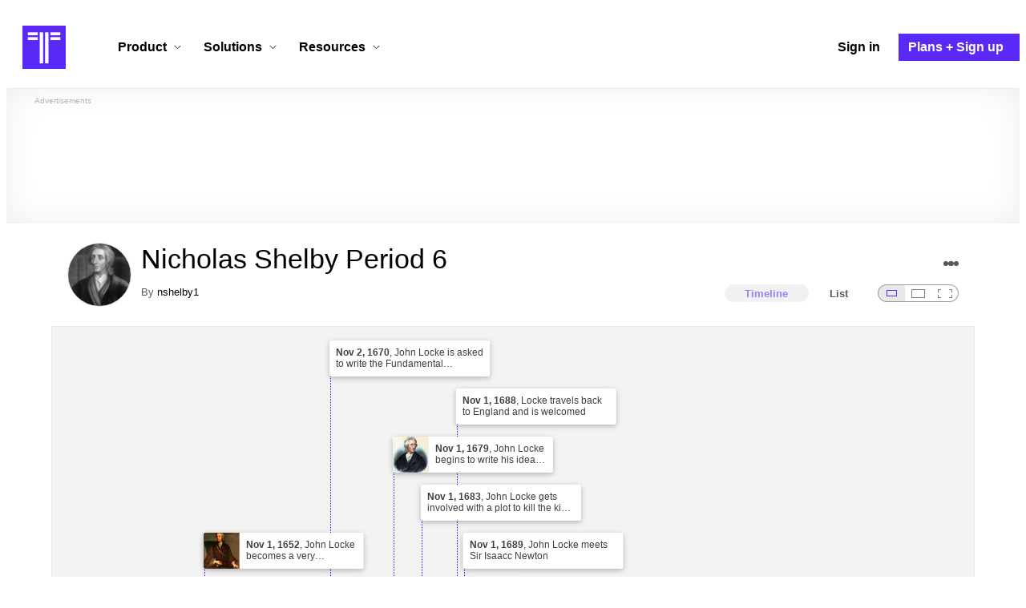

--- FILE ---
content_type: text/html; charset=utf-8
request_url: https://www.timetoast.com/timelines/nicholas-shelby-period-6
body_size: 32888
content:

<!DOCTYPE html>
<html lang="en">
<head>
    <link rel="preconnect" href="//googleads.g.doubleclick.net">
  <link rel="dns-prefetch" href="//googleads.g.doubleclick.net">
  <link rel="preconnect" href="//www.gstatic.com" crossorigin>
  <link rel="preconnect" href="//www.google-analytics.com" crossorigin>
  <link rel="preconnect" href="//www.googletagservices.com" crossorigin>
  <link rel="preconnect" href="//www.googletagmanager.com" crossorigin>
  <link rel="dns-prefetch" href="//www.gstatic.com" crossorigin>
  <link rel="dns-prefetch" href="//www.google-analytics.com" crossorigin>
  <link rel="dns-prefetch" href="//www.googletagservices.com" crossorigin>
  <link rel="dns-prefetch" href="//www.googletagmanager.com" crossorigin>
<link rel="preconnect" href="//s3.amazonaws.com">
<link rel="preconnect" href="//cdn.timetoast.com">
<link rel="dns-prefetch" href="//s3.amazonaws.com">
<link rel="dns-prefetch" href="//cdn.timetoast.com">


      <meta charset="utf-8">
<title>Timeline: Nicholas Shelby Period 6 | Timetoast</title>
<link rel="shortcut icon" type="image/x-icon" href="/favicon.ico">
<link rel="icon" type="image/png" href="/favicon-16x16.png" sizes="16x16">
<link rel="icon" type="image/png" href="/favicon-32x32.png" sizes="32x32">
<link rel="icon" type="image/png" href="/favicon-96x96.png" sizes="96x96">
<link rel="apple-touch-icon" type="image/png" href="/apple-touch-icon-57x57.png" sizes="57x57">
<link rel="apple-touch-icon" type="image/png" href="/apple-touch-icon-60x60.png" sizes="60x60">
<link rel="apple-touch-icon" type="image/png" href="/apple-touch-icon-72x72.png" sizes="72x72">
<link rel="apple-touch-icon" type="image/png" href="/apple-touch-icon-114x114.png" sizes="114x114">
<link rel="apple-touch-icon" type="image/png" href="/apple-touch-icon-120x120.png" sizes="120x120">
<link rel="apple-touch-icon" type="image/png" href="/apple-touch-icon-144x144.png" sizes="144x144">
<link rel="apple-touch-icon" type="image/png" href="/apple-touch-icon-152x152.png" sizes="152x152">
<link rel="apple-touch-icon" type="image/png" href="/apple-touch-icon-180x180.png" sizes="180x180">
<link rel="msapplication-square70x70logo" type="image/x-icon" href="/smalltile.png">
<link rel="msapplication-square150x150logo" type="image/x-icon" href="/mediumtile.png">
<link rel="msapplication-wide310x150logo" type="image/x-icon" href="/widetile.png">
<link rel="msapplication-square310x310logo" type="image/x-icon" href="/largetile.png">
<meta name="keywords" content="timeline, timeline maker, interactive, create, historical, time, visualization, chronology, chronological, reference">
<link rel="canonical" href="https://www.timetoast.com/timelines/nicholas-shelby-period-6">
<link rel="image_src" href="https://s3.amazonaws.com/s3.timetoast.com/public/uploads/photo/3103334/image/8b4fc90bd56fcf4367a71a29f8574e38?X-Amz-Algorithm=AWS4-HMAC-SHA256&amp;X-Amz-Credential=AKIAJB6ZCNNAN7BE7WDQ%2F20251206%2Fus-east-1%2Fs3%2Faws4_request&amp;X-Amz-Date=20251206T215246Z&amp;X-Amz-Expires=604800&amp;X-Amz-SignedHeaders=host&amp;X-Amz-Signature=c69eebd63909c1a53a59f5de5ba7703c06eae6de8e7ea899fb60a1cf0cf632c1">
<meta name="twitter:card" content="summary">
<meta name="twitter:site" content="@timetoast">
<meta name="twitter:title" content="Timeline: Nicholas Shelby Period 6">
<meta name="twitter:site_name" content="Timetoast">
<meta name="twitter:image" content="https://s3.amazonaws.com/s3.timetoast.com/public/uploads/photo/3103334/image/8b4fc90bd56fcf4367a71a29f8574e38?X-Amz-Algorithm=AWS4-HMAC-SHA256&amp;X-Amz-Credential=AKIAJB6ZCNNAN7BE7WDQ%2F20251206%2Fus-east-1%2Fs3%2Faws4_request&amp;X-Amz-Date=20251206T215246Z&amp;X-Amz-Expires=604800&amp;X-Amz-SignedHeaders=host&amp;X-Amz-Signature=c69eebd63909c1a53a59f5de5ba7703c06eae6de8e7ea899fb60a1cf0cf632c1">
<meta name="twitter:image:alt" content="Timetoast">
<meta name="twitter:image:width" content="376">
<meta name="twitter:image:height" content="480">
<meta name="twitter:image:src" content="https://s3.amazonaws.com/s3.timetoast.com/public/uploads/photo/3103334/image/8b4fc90bd56fcf4367a71a29f8574e38?X-Amz-Algorithm=AWS4-HMAC-SHA256&amp;X-Amz-Credential=AKIAJB6ZCNNAN7BE7WDQ%2F20251206%2Fus-east-1%2Fs3%2Faws4_request&amp;X-Amz-Date=20251206T215246Z&amp;X-Amz-Expires=604800&amp;X-Amz-SignedHeaders=host&amp;X-Amz-Signature=c69eebd63909c1a53a59f5de5ba7703c06eae6de8e7ea899fb60a1cf0cf632c1">
<meta property="og:title" content="Timeline: Nicholas Shelby Period 6">
<meta property="og:type" content="website">
<meta property="og:site_name" content="Timetoast">
<meta property="og:image" content="https://s3.amazonaws.com/s3.timetoast.com/public/uploads/photo/3103334/image/8b4fc90bd56fcf4367a71a29f8574e38?X-Amz-Algorithm=AWS4-HMAC-SHA256&amp;X-Amz-Credential=AKIAJB6ZCNNAN7BE7WDQ%2F20251206%2Fus-east-1%2Fs3%2Faws4_request&amp;X-Amz-Date=20251206T215246Z&amp;X-Amz-Expires=604800&amp;X-Amz-SignedHeaders=host&amp;X-Amz-Signature=c69eebd63909c1a53a59f5de5ba7703c06eae6de8e7ea899fb60a1cf0cf632c1">
<meta property="og:image:alt" content="Timetoast">
<meta property="og:image:width" content="376">
<meta property="og:image:height" content="480">
<meta property="og:image:src" content="https://s3.amazonaws.com/s3.timetoast.com/public/uploads/photo/3103334/image/8b4fc90bd56fcf4367a71a29f8574e38?X-Amz-Algorithm=AWS4-HMAC-SHA256&amp;X-Amz-Credential=AKIAJB6ZCNNAN7BE7WDQ%2F20251206%2Fus-east-1%2Fs3%2Faws4_request&amp;X-Amz-Date=20251206T215246Z&amp;X-Amz-Expires=604800&amp;X-Amz-SignedHeaders=host&amp;X-Amz-Signature=c69eebd63909c1a53a59f5de5ba7703c06eae6de8e7ea899fb60a1cf0cf632c1">
<meta property="og:url" content="https://www.timetoast.com/timelines/nicholas-shelby-period-6">
<meta property="og:author" content="https://www.timetoast.com/users/739835">
<meta property="fb:page_id" content="163456097039250">
  


<meta name="csrf-param" content="authenticity_token" />
<meta name="csrf-token" content="x-ONC6YbD1HT1nrH1JXkTuT0l8aGxPQ6SKvYZSEQ6SYIGEkbcMJKSjjeWxqA2_1YjVQ_2m8i8lOQIOxjIu3h8A" />
<meta name="csp-nonce" />
<meta name="application-name" content="Timetoast" data-page-generated-at-milliseconds-since-epoch="1765191531600" data-page-generated-at-human="2025-12-08 10:58:51 +0000"/>
<meta name="viewport" content="width=device-width,initial-scale=1">
  <style>
  :root {
    --default-primary-color: 255, 255, 255;
    --default-secondary-color: 91, 41, 245;
    --default-tertiary-color: 209, 221, 228;

    --theme-primary-color: var(--default-primary-color);
    --theme-secondary-color: var(--default-secondary-color);
    --theme-tertiary-color: var(--default-tertiary-color);
    --theme-gradient-opacity: 0.15;
    --theme-opacity: 0.6;
  }
</style>

  
  
  <link rel="stylesheet" href="//cdn.timetoast.com/vite/entrypoints/application.ziXpQ2LP.css" media="all" />
  <script>
  if(typeof window.Timetoast === 'undefined'){
    window.Timetoast = {}
  };
  window.Timetoast.settings = {
    assetHost: "//cdn.timetoast.com",
    uploadsEnabled: true
  };
  window.Timetoast.ready = function(init){
    var exec = function(){
      window.Timetoast.isReady ? init() : console.error("Timetoast was not ready... perhaps Timetoast JavaScript has not loaded properly?")
    }
    document.readyState === 'loading' ? document.addEventListener('DOMContentLoaded', exec) : exec()
  };
</script>
  
  <script>
    // Enable TCF support for gtag
    window ['gtag_enable_tcf_support'] = true;  
  </script>
  <!-- Global site tag (gtag.js) - Google Analytics -->
  <script async src="https://www.googletagmanager.com/gtag/js?id=G-VXMVMZP9NL" id="gtag-script"></script>
<script>
  window.dataLayer = window.dataLayer || [];
  function gtag(){dataLayer.push(arguments);}
  
  gtag('js', new Date());
  gtag('config', "G-VXMVMZP9NL");
</script>
  
        <script>
    var options = {
      google_ad_client: "ca-pub-3637961829875093",
      enable_page_level_ads: true,
    };
    (adsbygoogle = window.adsbygoogle || []).push(options);
  </script>


  <script type="application/ld+json">
{
  "@context": "https://schema.org",
  "@graph": [
    {
      "@type": "WebSite",
      "@id": "https://www.timetoast.com/#website",
      "url": "https://www.timetoast.com/",
      "name": "Timetoast",
      "publisher": { "@id": "https://www.timetoast.com/#organization" },
      "inLanguage": "en"
    },
    {
      "@type": "Organization",
      "@id": "https://www.timetoast.com/#organization",
      "name": "Timetoast",
      "url": "https://www.timetoast.com/",
      "logo": {
        "@type": "ImageObject",
        "@id": "https://www.timetoast.com/#logo",
        "url": "https://www.timetoast.com/favicon-96x96.png",
        "width": 96,
        "height": 96,
        "caption": "Timetoast logo"
      },
      "foundingDate": "2007-06-01",
      "founder": { "@type": "Person", "name": "Daniel Todd" },
      "foundingLocation": {
        "@type": "Place",
        "address": {
          "@type": "PostalAddress",
          "addressLocality": "London",
          "addressCountry": "GB"
        }
      },
      "sameAs": [
        "https://twitter.com/timetoast",
        "https://www.facebook.com/timetoast",
        "https://www.linkedin.com/company/timetoast/"
      ]
    },
    {
      "@type": "WebApplication",
      "@id": "https://www.timetoast.com/#webapp",
      "name": "Timetoast",
      "url": "https://www.timetoast.com/",
      "applicationCategory": "ProductivityApplication",
      "operatingSystem": "Web",
      "inLanguage": "en",
      "isAccessibleForFree": true,
      "description": "Timetoast is an interactive timeline maker for teams and individuals. Create, share, and present project roadmaps, historical overviews, or educational timelines with a clear and visual interface.",
      "featureList": [
        "Multiple timeline and grid views",
        "Custom fields and color-coding",
        "Filtering and sorting across all views",
        "Embeddable and shareable timelines"
      ],
      "publisher": { "@id": "https://www.timetoast.com/#organization" },
      "browserRequirements": "Requires a modern web browser with JavaScript enabled"
    }
  ]
}
</script>
  
  <style>:root {
  --view-theme-primary: #f3f3f3;
  --view-theme-primary-soft: #e1e1e1;
  --view-theme-primary-strong: #cdcdcd;
  --view-theme-primary-contrast: #3f3f42;
  --view-theme-secondary: #ffffff;
  --view-theme-secondary-soft: #ededed;
  --view-theme-secondary-strong: #d9d9d9;
  --view-theme-secondary-contrast: #3f3f42;
  --view-theme-tertiary: #808080;
  --view-theme-tertiary-soft: #6e6e6e;
  --view-theme-tertiary-strong: #5a5a5a;
  --view-theme-tertiary-contrast: #3f3f42;
  --view-theme-highlight: #5b29f5;
  --view-theme-highlight-soft: #754bf7;
  --view-theme-highlight-strong: #9372f8;
  --view-theme-highlight-contrast: #ffffff;
}</style>
</head>
<body id="timelines" class="show default-ui skyscrapable initial-load">

  
  <header id="js-site-header" class="stowaway-header site-header" role="banner">
    
    <div id="announcements-container"></div>
    <div class="site-header">
  <div class="header__container">
    
    <a class="site-header__logo m" title="Timetoast Timeline Maker Home Page" aria-label="Timetoast Timeline Maker Homepage" href="https://www.timetoast.com/">
      <svg role="img" aria-hidden="true" focusable="false"><use xlink:href="#icons-timetoast-logo-square"></use></svg>
      <span class="visually-hidden">Timetoast Timeline Maker</span>
</a>
    <input type="checkbox" id="nav-toggle">
    <label for="nav-toggle" class="hamburger-icon nav__toggle-label m" aria-label="Toggle navigation menu" aria-controls="site-navigation-menu" role="button" tabindex="0">
      <span class="menu-bar"></span>
      <span class="menu-bar"></span>
      <span class="menu-bar"></span>
    </label>

    <nav class="site-header-nav" id="site-navigation-menu" role="navigation" aria-label="Main navigation">
      
      <div class="nav__menu-wrapper">

        <div class="site-header-nav__mobile-header">
          <label for="nav-toggle" class="site-header-nav__mobile-close nav__toggle-label" aria-label="Toggle navigation menu" aria-controls="site-navigation-menu" aria-expanded="false">
          <svg aria-hidden="true"><use xlink:href="#streamline-delete-1"></use></svg>
          </label>
        </div>

        <ul class="nav__menu" role="menubar">
          <!-- Services Submenu -->
          <li class="site-header-nav-item site-header-nav-item--has-submenu js-submenu-item" role="none">
            <input type="checkbox" id="submenu-toggle-services" class="nav__submenu-toggle js-submenu-toggle" tabindex="-1">
            <div class="site-header-nav-item__content">
              <label for="submenu-toggle-services" id="submenu-services-label" class="nav__submenu-label" tabindex="0" role="button" aria-haspopup="menu" aria-expanded="false" aria-controls="submenu-services-menu">
                <span>
                  Product <svg class="nav__submenu-icon" aria-hidden="true"><use xlink:href="#icons-chevron-down"></use></svg>
                </span>
              </label>
            </div>
            <!-- Submenu content -->
            <nav class="nav__submenu js-submenu" id="submenu-services-menu" role="menu" aria-labelledby="submenu-services-label" aria-hidden="true">
              <div class="nav__submenu-content">
                <div class="nav__submenu-grid nav__submenu-grid--two-columns nav__submenu-grid--product">
                  <div class="nav__submenu-section p">
                    <h3 class="nav__submenu-title fancy">Product</h3>
                    <ul class="submenu-list">

                      <li>
                        <a class="submenu-item" title="Privacy &amp; Sharing – Control access to timelines" href="/features/privacy_and_sharing">
                          <h4>Privacy & Sharing</h4>
                          <p class="submenu-item-description">Control who can see and share timelines.</p>
</a>                      </li>

                      <li>
                        <a class="submenu-item" title="Dynamic Views – Switch timeline layouts" href="/features/views">
                          <h4>Dynamic Views</h4>
                          <p class="submenu-item-description">Switch between multiple timeline layouts.</p>
</a>                      </li>

                      <li>
                        <a class="submenu-item" title="Collaboration – Build and edit together" href="/features/collaboration">
                          <h4>Collaboration</h4>
                          <p class="submenu-item-description">Work with others to build and edit timelines together.</p>
</a>                      </li>

                      <li>
                        <a class="submenu-item" title="Date Handling – Support for various date formats" href="/features/date_handling">
                          <h4>Date Handling</h4>
                          <p class="submenu-item-description">BCE support, year-only dates and more.</p>
</a>                      </li>

                      <li>
                        <a class="submenu-item" title="Timeline Templates – Quick-start timeline projects" href="/templates">
                          <h4>Timeline Templates</h4>
                          <p class="submenu-item-description">Quick-start timeline projects with pre-built templates.</p>
</a>                      </li>

                    </ul>

                  </div>
                  <div class="nav__submenu-section p nav__submenu-section--unbound">
                    
                    <div class="submenu-unbound p">
                      <h4>Timetoast Unbound</h4>
                      <p>Unlock powerful new timeline making features like custom fields, color-coding, dynamic views, grid editing, templates, and CSV import.</p>
                      <p>Timetoast Unbound is the ultimate timeline maker for projects, campaigns, and education.</p>
                      <p><strong>Now available in early access for all users!</strong></p>
                      <a title="Timetoast Unbound – Learn more" class="btn btn--primary btn--pill btn--bold btn--success" href="/unbound">
                        Explore Unbound
</a>                    </div>

                  </div>
                </div>
              </div>
            </nav>
          </li>

          <!-- Solutions Submenu -->
          <li class="site-header-nav-item site-header-nav-item--has-submenu js-submenu-item" role="none">
            <input type="checkbox" id="submenu-toggle-products" class="nav__submenu-toggle js-submenu-toggle" tabindex="-1">
            <div class="site-header-nav-item__content">
              <label for="submenu-toggle-products" id="submenu-products-label" class="nav__submenu-label" tabindex="0" role="button" aria-haspopup="menu" aria-expanded="false" aria-controls="submenu-products-menu">
                <span>
                  Solutions <svg class="nav__submenu-icon" aria-hidden="true"><use xlink:href="#icons-chevron-down"></use></svg>
                </span>
              </label>
            </div>
            <!-- Submenu content -->
            <nav class="nav__submenu js-submenu" id="submenu-products-menu" role="menu" aria-labelledby="submenu-products-label" aria-hidden="true">
              <div class="nav__submenu-content">
                <div class="nav__submenu-grid">
                  <div class="nav__submenu-section">
                    <h3 class="nav__submenu-title fancy">Solutions</h3>
                    <ul class="submenu-list submenu-list--grid">
                      <li role="none">
                        <a class="submenu-item" title="Education – Interactive timelines for learning" aria-role="menuitem" href="/education">
                          <h4>Education</h4>
                          <p class="submenu-item-description">Teach history, science, and more with interactive timelines.</p>
</a>                      </li>
                      <li role="none">
                        <a class="submenu-item" title="Biographies – Document lives with timelines" aria-role="menuitem" href="/biographies">
                          <h4>Biographies</h4>
                          <p class="submenu-item-description">Document the lives of famous people and family members.</p>
</a>                      </li>
                      <li role="none">
                        <a class="submenu-item" title="Roadmapping – Plan projects with the help of timelines" aria-role="menuitem" href="/roadmapping">
                          <h4>Roadmapping</h4>
                          <p class="submenu-item-description">Plan projects, product launches, and more with roadmaps.</p>
</a>                      </li>
                      <li role="none">
                        <a class="submenu-item" title="Project Management – Track milestones using timelines" aria-role="menuitem" href="/project-management">
                          <h4>Project Management</h4>
                          <p class="submenu-item-description">Track project milestones and deadlines with timelines.</p>
</a>                      </li>
                      <li role="none">
                        <a class="submenu-item" title="Legal Cases – Document legal timelines" aria-role="menuitem" href="/legal-cases">
                          <h4>Legal Cases</h4>
                          <p class="submenu-item-description">Document the timeline of legal cases and court proceedings.</p>
</a>                      </li>
                    </ul>

                  </div>
                </div>
              </div>
            </nav>
          </li>

          <!-- Resources Submenu -->
          <li class="site-header-nav-item site-header-nav-item--has-submenu site-header-nav-item--divider js-submenu-item" role="none">
            <input type="checkbox" id="submenu-toggle-resources" class="nav__submenu-toggle js-submenu-toggle" tabindex="-1">
            <div class="site-header-nav-item__content">
              <label for="submenu-toggle-resources" id="submenu-resources-label" class="nav__submenu-label" tabindex="0" role="button" aria-haspopup="menu" aria-expanded="false" aria-controls="submenu-resources-menu">
                <span>
                  Resources <svg class="nav__submenu-icon" aria-hidden="true"><use xlink:href="#icons-chevron-down"></use></svg>
                </span>
              </label>
            </div>
            <!-- Submenu content -->
            <nav class="nav__submenu js-submenu" id="submenu-resources-menu" role="menu" aria-labelledby="submenu-resources-label" aria-hidden="true">
              <div class="nav__submenu-content">
                <div class="nav__submenu-grid nav__submenu-grid--two-columns">

                  <div class="nav__submenu-section p">
                    <h3 class="nav__submenu-title fancy">Resources</h3>
                    <ul class="submenu-list submenu-list--grid">
                      <li role="none">
                        <a title="Help Center – Find answers about our Timeline Maker" class="submenu-item" aria-role="menuitem" href="https://help.timetoast.com">
                          <h4>Help Center</h4>
                          Find answers and support for your questions.
</a>                      </li>
                      <li role="none">
                        <a title="Blog – Latest news" class="submenu-item" aria-role="menuitem" href="https://blog.timetoast.com">
                          <h4>The Timetoast Blog</h4>
                          Read the latest news and updates.
</a>                      </li>
                      <li role="none">
                        <a title="About – Learn more about us" class="submenu-item" aria-role="menuitem" href="/about">
                          <h4>About</h4>
                          Learn more about who we are and what we do.
</a>                      </li>
                      <li role="none">
                        <a title="Contact Us – Get in touch" class="submenu-item" aria-role="menuitem" href="/contact">
                          <h4>Contact Us</h4>
                          Get in touch. Report bugs, suggest features, or ask questions.
</a>                      </li>
                    </ul>

                  </div>

                  <div class="nav__submenu-section p">
                    <h3 class="nav__submenu-title fancy">Published Timelines</h3>
                    <a title="Search Published Timelines – Explore content" class="submenu-item js-search" href="/search/timelines">
                      <h4>Search Published Timelines</h4>
                      Search through published timelines on Timetoast.
</a>                    <ul class="submenu-list submenu-list--grid">
                      <li role="none">
                        <a title="Timeline Categories – Browse by category" class="submenu-item" aria-role="menuitem" href="/categories">
                          <h4>Timeline Categories</h4>
                          Browse timelines by category.
</a>                      </li>
                      <li role="none">
                        <a title="Popular Timelines – Widely viewed" class="submenu-item" aria-role="menuitem" href="/popular">
                          <h4>Popular timelines</h4>
                          Widely viewed and shared content.
</a>                      </li>
                    </ul>

                  </div>

                </div>
              </div>
            </nav>
          </li>

          <li class='site-header-nav-item' role='none'>
  <a class="site-header-nav-item__content" title="Sign in to your Timetoast account" aria-label="Sign in" aria-role="menuitem" href="/users/sign_in">
    <span>Sign in</span>
</a></li>
<li class='site-header-nav-item site-header-nav-item--special' role='none'>
  <a class="site-header-nav-item__content" title="View our pricing plans and sign up for an account" aria-label="Plans and Sign up" aria-role="menuitem" href="/plans">
    <span>Plans + Sign up</span>
</a></li>
        </ul>

      </div>

    </nav>
  </div>
</div>
  </header>
  
  <main class="main-content" role="main">
    <div id="js-site-search-target"></div>
        <div class="reclame reclame--1 p-x">
        <div class="ad-wrapper">
    <div class="ad-label"></div>
    <!-- timelines_top_responsive -->
    <ins class="adsbygoogle ad"
      data-ad-client="ca-pub-3637961829875093"
      data-ad-slot="9797814977"
      data-ad-channel="7526223846"></ins>
    <script>
  (adsbygoogle=window.adsbygoogle||[]).push({});
</script>


  </div>

    </div>


          <div class="skyscrapers-container">
    <div class="reclame reclame--4">
        <div class="ad-wrapper">
    <div class="ad-label"></div>
    <!-- timelines-show-aft-skyscraper-responsive -->
    <ins class="adsbygoogle ad"
      data-ad-client="ca-pub-3637961829875093"
      data-ad-slot="1552629376"
      data-ad-channel="7526223846"></ins>
    <script>
  (adsbygoogle=window.adsbygoogle||[]).push({});
</script>


  </div>

    </div>
    <div class="reclame reclame--5">
        <div class="ad-wrapper">
    <div class="ad-label"></div>
    <!-- timelines-show-aft-skyscraper-responsive -->
    <ins class="adsbygoogle ad"
      data-ad-client="ca-pub-3637961829875093"
      data-ad-slot="1552629376"
      data-ad-channel="7526223846"></ins>
    <script>
  (adsbygoogle=window.adsbygoogle||[]).push({});
</script>


  </div>

    </div>
  </div>



    <div class="container has-bg">
      
<script>
  document.querySelectorAll('.js-flash-notification').forEach(function(node) {
    var dismissButton = node.querySelector('.js-dismiss');
    // If a button exists, attach the event
    if(dismissButton) {
      dismissButton.addEventListener('click', function(event) {
        event.target.closest('.js-flash-notification').classList.add('flash-notification--closed');
      });
    }
  });
</script>
    </div>

    <div class="flexy">
      <div class="flexy-main">
        <div class="container has-bg">
          
          
        </div>
        
<article id="timeline_447889" data-language="english">
  <div class="container has-bg timeline-header-container">

      <header class="p-x timeline-header">


      <div class="p-y container has-bg timeline-header__content">
      <div class="circular-image timeline-header__image">
        <img alt="Locke 1" width="80" height="80" src="https://s3.amazonaws.com/s3.timetoast.com/public/uploads/photos/3103334/locke_1__medium_square.jpg?X-Amz-Algorithm=AWS4-HMAC-SHA256&amp;X-Amz-Credential=AKIAJB6ZCNNAN7BE7WDQ%2F20251206%2Fus-east-1%2Fs3%2Faws4_request&amp;X-Amz-Date=20251206T215245Z&amp;X-Amz-Expires=604800&amp;X-Amz-SignedHeaders=host&amp;X-Amz-Signature=c7da26f8dfd2c5eac2f7f90257eb9bff2fd879029781249b4c7faa479052113a" />
      </div>
  <h1 class="timeline-header__heading">Nicholas Shelby Period 6</h1>
  <div class="timeline-header__sub-heading">
    By <a title="nshelby1&#39;s profile" href="/users/739835">nshelby1</a>
  </div>
  <div class="timeline-header__actions">
    <div class="timeline-header__actions-right-align">
      <div id="timeline-head-actions-react-target"></div>
    </div>
  </div>

  <div class="timeline-header__controls">
    <div id="timeline-rating-target" class="timeline-header__control timeline-header__rating-controls"></div>
    <div id="view-type-react-target" class="timeline-header__control timeline-header__view-type-controls view-type-controls"></div>
    <div id="view-size-react-target" class="timeline-header__control timeline-header__view-size-controls view-size-controls"></div>
  </div>
</div>
    </header>
  </div>

  <div id="timeline-react-target" class="block timeline-view-container">
    <div class="view view--size-small view--type-list view--with-top-bottom-border">
      <div class="timeline timeline--vertical">

    <ul class="timeline-items">
        
<li class="timeline-item timeline-item--viewer">
  <div class="timeline-item__connector-line"></div>
  <div class="timeline-item__dot">
    <div class="dot__graphic"></div>
  </div>
  <div class="timeline-item__content-wrapper">
    <div class="timeline-item-detail timeline-item__content">
      <div class="timeline-item-detail__content p-t p-b">
        <div class="timeline-item-detail__meta p-x">
          <div class="timeline-item-detail__time">
            <time datetime="1632-11-01T00:00:00+00:00" class="date">Nov 1, 1632</time>
          </div>
          <h2 class="timeline-item-detail__title">
            John Locke's Birth
          </h2>
        </div>
          <div class="timeline-item-detail__description block p-x">
            John Locke is born in England
          </div>
      </div>
    </div>
  </div>
</li>

  
<li class="timeline-item timeline-item--viewer">
  <div class="timeline-item__connector-line"></div>
  <div class="timeline-item__dot">
    <div class="dot__graphic"></div>
  </div>
  <div class="timeline-item__content-wrapper">
    <div class="timeline-item-detail timeline-item__content">
        <div class="timeline-item__image">
          <img style="width: 100%; height: auto; display: block;" alt="John Locke becomes a very important professor at Oxfod College" width="382" height="480" src="https://s3.amazonaws.com/s3.timetoast.com/public/uploads/photo/3103487/image/7e912caf9ed9fab9b87b3fbc4bfcf616?X-Amz-Algorithm=AWS4-HMAC-SHA256&amp;X-Amz-Credential=AKIAJB6ZCNNAN7BE7WDQ%2F20251206%2Fus-east-1%2Fs3%2Faws4_request&amp;X-Amz-Date=20251206T215245Z&amp;X-Amz-Expires=604800&amp;X-Amz-SignedHeaders=host&amp;X-Amz-Signature=39af29a954a90e29c50471876a0827310eb48c2ce2ee1864541502666cca04a9" />
        </div>
      <div class="timeline-item-detail__content p-t p-b">
        <div class="timeline-item-detail__meta p-x">
          <div class="timeline-item-detail__time">
            <time datetime="1652-11-01T00:00:00+00:00" class="date">Nov 1, 1652</time>
          </div>
          <h2 class="timeline-item-detail__title">
            John Locke becomes a very important professor at Oxfod College
          </h2>
        </div>
          <div class="timeline-item-detail__description block p-x">
            After studying philosophy, medicine, law, and mathematics and graduating with multiple degrees Locke becomes a very important professor at Oxford College
          </div>
      </div>
    </div>
  </div>
</li>

  
<li class="timeline-item timeline-item--viewer">
  <div class="timeline-item__connector-line"></div>
  <div class="timeline-item__dot">
    <div class="dot__graphic"></div>
  </div>
  <div class="timeline-item__content-wrapper">
    <div class="timeline-item-detail timeline-item__content">
      <div class="timeline-item-detail__content p-t p-b">
        <div class="timeline-item-detail__meta p-x">
          <div class="timeline-item-detail__time">
            <time datetime="1665-11-01T00:00:00+00:00" class="date">Nov 1, 1665</time>
          </div>
          <h2 class="timeline-item-detail__title">
            Locke reads Rene Descartes' Dicourse on the Method
          </h2>
        </div>
          <div class="timeline-item-detail__description block p-x">
            Locke reads Rene Descartes' Discourse on the Method and likes what he reads. This work includes the famous quote "I think, therefore I am"
          </div>
      </div>
    </div>
  </div>
</li>

  
<li class="timeline-item timeline-item--viewer">
  <div class="timeline-item__connector-line"></div>
  <div class="timeline-item__dot">
    <div class="dot__graphic"></div>
  </div>
  <div class="timeline-item__content-wrapper">
    <div class="timeline-item-detail timeline-item__content">
        <div class="timeline-item__image">
          <img style="width: 100%; height: auto; display: block;" alt="John Locke becomes friends with Anthony Ashley Cooper" width="457" height="480" loading="lazy" src="https://s3.amazonaws.com/s3.timetoast.com/public/uploads/photo/3103524/image/3a333b28a11d199221c74b9e7f48119a?X-Amz-Algorithm=AWS4-HMAC-SHA256&amp;X-Amz-Credential=AKIAJB6ZCNNAN7BE7WDQ%2F20251206%2Fus-east-1%2Fs3%2Faws4_request&amp;X-Amz-Date=20251206T215245Z&amp;X-Amz-Expires=604800&amp;X-Amz-SignedHeaders=host&amp;X-Amz-Signature=5780e0e569b0d464e817e11943d3182257479c9b25d1598d88db64945ee0477a" />
        </div>
      <div class="timeline-item-detail__content p-t p-b">
        <div class="timeline-item-detail__meta p-x">
          <div class="timeline-item-detail__time">
            <time datetime="1666-11-01T00:00:00+00:00" class="date">Nov 1, 1666</time>
          </div>
          <h2 class="timeline-item-detail__title">
            John Locke becomes friends with Anthony Ashley Cooper
          </h2>
        </div>
          <div class="timeline-item-detail__description block p-x">
            Anthony Ashley Cooper "Lord Ashley" who is an important British politician meets and befriends Locke
          </div>
      </div>
    </div>
  </div>
</li>

  
<li class="timeline-item timeline-item--viewer">
  <div class="timeline-item__connector-line"></div>
  <div class="timeline-item__dot">
    <div class="dot__graphic"></div>
  </div>
  <div class="timeline-item__content-wrapper">
    <div class="timeline-item-detail timeline-item__content">
      <div class="timeline-item-detail__content p-t p-b">
        <div class="timeline-item-detail__meta p-x">
          <div class="timeline-item-detail__time">
            <time datetime="1668-11-01T00:00:00+00:00" class="date">Nov 1, 1668</time>
          </div>
          <h2 class="timeline-item-detail__title">
            John Locke supervises a liver operation which saves Lord Ashley
          </h2>
        </div>
          <div class="timeline-item-detail__description block p-x">
            Locke who is now Lord Ashley's personal physician supervises a liver operation that saves Lord Ashley's life and remarkably he lives another 15 years
          </div>
      </div>
    </div>
  </div>
</li>

  
<li class="timeline-item timeline-item--viewer">
  <div class="timeline-item__connector-line"></div>
  <div class="timeline-item__dot">
    <div class="dot__graphic"></div>
  </div>
  <div class="timeline-item__content-wrapper">
    <div class="timeline-item-detail timeline-item__content">
      <div class="timeline-item-detail__content p-t p-b">
        <div class="timeline-item-detail__meta p-x">
          <div class="timeline-item-detail__time">
            <time datetime="1670-11-02T00:00:00+00:00" class="date">Nov 2, 1670</time>
          </div>
          <h2 class="timeline-item-detail__title">
            John Locke is asked to write the Fundamental Constitution of Carolina
          </h2>
        </div>
          <div class="timeline-item-detail__description block p-x">
            Because of Lord Ashley's involvement in the new British colonies in America Locke is asked to write the Fundamental Constitution of Carolina
          </div>
      </div>
    </div>
  </div>
</li>

  
<li class="timeline-item timeline-item--viewer">
  <div class="timeline-item__connector-line"></div>
  <div class="timeline-item__dot">
    <div class="dot__graphic"></div>
  </div>
  <div class="timeline-item__content-wrapper">
    <div class="timeline-item-detail timeline-item__content">
      <div class="timeline-item-detail__content p-t p-b">
        <div class="timeline-item-detail__meta p-x">
          <div class="timeline-item-detail__time">
            <time datetime="1671-11-01T00:00:00+00:00" class="date">Nov 1, 1671</time>
          </div>
          <h2 class="timeline-item-detail__title">
            John Locke writes his first draft on his Essay of Concerning Human Understanding
          </h2>
        </div>
          <div class="timeline-item-detail__description block p-x">
            John Locke writes his first draft of the Essay Concerning Human Understanding, in it are ideas on Natural Law which is based partially on the writing of others.
          </div>
      </div>
    </div>
  </div>
</li>

  
<li class="timeline-item timeline-item--viewer">
  <div class="timeline-item__connector-line"></div>
  <div class="timeline-item__dot">
    <div class="dot__graphic"></div>
  </div>
  <div class="timeline-item__content-wrapper">
    <div class="timeline-item-detail timeline-item__content">
        <div class="timeline-item__image">
          <img style="width: 100%; height: auto; display: block;" alt="John Locke begins to write his idea of Social Contract" width="418" height="480" loading="lazy" src="https://s3.amazonaws.com/s3.timetoast.com/public/uploads/photo/3103498/image/7385507db08327bd6a85e49ec8c29325?X-Amz-Algorithm=AWS4-HMAC-SHA256&amp;X-Amz-Credential=AKIAJB6ZCNNAN7BE7WDQ%2F20251206%2Fus-east-1%2Fs3%2Faws4_request&amp;X-Amz-Date=20251206T215245Z&amp;X-Amz-Expires=604800&amp;X-Amz-SignedHeaders=host&amp;X-Amz-Signature=621203ba848eab6779d5910fd6c1a2d6677e90038b77a61540cfc92b9800665e" />
        </div>
      <div class="timeline-item-detail__content p-t p-b">
        <div class="timeline-item-detail__meta p-x">
          <div class="timeline-item-detail__time">
            <time datetime="1679-11-01T00:00:00+00:00" class="date">Nov 1, 1679</time>
          </div>
          <h2 class="timeline-item-detail__title">
            John Locke begins to write his idea of Social Contract
          </h2>
        </div>
          <div class="timeline-item-detail__description block p-x">
            Locke's begins to write and promote the idea of a Social Contract, he may not be the first with the idea but his social status will make the idea popular
          </div>
      </div>
    </div>
  </div>
</li>

  
<li class="timeline-item timeline-item--viewer">
  <div class="timeline-item__connector-line"></div>
  <div class="timeline-item__dot">
    <div class="dot__graphic"></div>
  </div>
  <div class="timeline-item__content-wrapper">
    <div class="timeline-item-detail timeline-item__content">
      <div class="timeline-item-detail__content p-t p-b">
        <div class="timeline-item-detail__meta p-x">
          <div class="timeline-item-detail__time">
            <time datetime="1683-11-01T00:00:00+00:00" class="date">Nov 1, 1683</time>
          </div>
          <h2 class="timeline-item-detail__title">
            John Locke gets involved with a plot to kill the king so he travels to Holland and escapes death and prison
          </h2>
        </div>
          <div class="timeline-item-detail__description block p-x">
            Locke's ideas about revolution against a government are linked to a plot to kill the king. Locke flees to Holland, many that agreed with him and Lord Ashley are arrested for treason and some are killed
          </div>
      </div>
    </div>
  </div>
</li>

  
<li class="timeline-item timeline-item--viewer">
  <div class="timeline-item__connector-line"></div>
  <div class="timeline-item__dot">
    <div class="dot__graphic"></div>
  </div>
  <div class="timeline-item__content-wrapper">
    <div class="timeline-item-detail timeline-item__content">
      <div class="timeline-item-detail__content p-t p-b">
        <div class="timeline-item-detail__meta p-x">
          <div class="timeline-item-detail__time">
            <time datetime="1688-11-01T00:00:00+00:00" class="date">Nov 1, 1688</time>
          </div>
          <h2 class="timeline-item-detail__title">
            Locke travels back to England and is welcomed
          </h2>
        </div>
          <div class="timeline-item-detail__description block p-x">
            England's Glorious Revolution; Locke is welcomed by the new king and returns to England
          </div>
      </div>
    </div>
  </div>
</li>

  
<li class="timeline-item timeline-item--viewer">
  <div class="timeline-item__connector-line"></div>
  <div class="timeline-item__dot">
    <div class="dot__graphic"></div>
  </div>
  <div class="timeline-item__content-wrapper">
    <div class="timeline-item-detail timeline-item__content">
      <div class="timeline-item-detail__content p-t p-b">
        <div class="timeline-item-detail__meta p-x">
          <div class="timeline-item-detail__time">
            <time datetime="1689-11-01T00:00:00+00:00" class="date">Nov 1, 1689</time>
          </div>
          <h2 class="timeline-item-detail__title">
            Essay Concerning Human Understanding by John Locke
          </h2>
        </div>
          <div class="timeline-item-detail__description block p-x">
            John Locke writes the Essay Concerning Human Understanding
          </div>
      </div>
    </div>
  </div>
</li>

  
<li class="timeline-item timeline-item--viewer">
  <div class="timeline-item__connector-line"></div>
  <div class="timeline-item__dot">
    <div class="dot__graphic"></div>
  </div>
  <div class="timeline-item__content-wrapper">
    <div class="timeline-item-detail timeline-item__content">
      <div class="timeline-item-detail__content p-t p-b">
        <div class="timeline-item-detail__meta p-x">
          <div class="timeline-item-detail__time">
            <time datetime="1689-11-01T00:00:00+00:00" class="date">Nov 1, 1689</time>
          </div>
          <h2 class="timeline-item-detail__title">
            John Locke meets Sir Isaacc Newton
          </h2>
        </div>
          <div class="timeline-item-detail__description block p-x">
            Locke meets Sir Isaac Newton and they become friends
          </div>
      </div>
    </div>
  </div>
</li>

  
<li class="timeline-item timeline-item--viewer">
  <div class="timeline-item__connector-line"></div>
  <div class="timeline-item__dot">
    <div class="dot__graphic"></div>
  </div>
  <div class="timeline-item__content-wrapper">
    <div class="timeline-item-detail timeline-item__content">
      <div class="timeline-item-detail__content p-t p-b">
        <div class="timeline-item-detail__meta p-x">
          <div class="timeline-item-detail__time">
            <time datetime="1690-11-01T00:00:00+00:00" class="date">Nov 1, 1690</time>
          </div>
          <h2 class="timeline-item-detail__title">
            John Locke writes Two Treatises of Civil Government
          </h2>
        </div>
          <div class="timeline-item-detail__description block p-x">
            Two treatises of Civil Government was written by John Locke
          </div>
      </div>
    </div>
  </div>
</li>

  
<li class="timeline-item timeline-item--viewer">
  <div class="timeline-item__connector-line"></div>
  <div class="timeline-item__dot">
    <div class="dot__graphic"></div>
  </div>
  <div class="timeline-item__content-wrapper">
    <div class="timeline-item-detail timeline-item__content">
        <div class="timeline-item__image">
          <img style="width: 100%; height: auto; display: block;" alt="John Locke joins the British Board of Trade" width="381" height="480" loading="lazy" src="https://s3.amazonaws.com/s3.timetoast.com/public/uploads/photo/3103492/image/51681de07ec1e9db5aeedb70d0b71441?X-Amz-Algorithm=AWS4-HMAC-SHA256&amp;X-Amz-Credential=AKIAJB6ZCNNAN7BE7WDQ%2F20251206%2Fus-east-1%2Fs3%2Faws4_request&amp;X-Amz-Date=20251206T215245Z&amp;X-Amz-Expires=604800&amp;X-Amz-SignedHeaders=host&amp;X-Amz-Signature=4ae34b53fa6588d02c0ff2021b479021f9f071fd004a12d7fa0d54579e576c40" />
        </div>
      <div class="timeline-item-detail__content p-t p-b">
        <div class="timeline-item-detail__meta p-x">
          <div class="timeline-item-detail__time">
            <time datetime="1696-11-01T00:00:00+00:00" class="date">Nov 1, 1696</time>
          </div>
          <h2 class="timeline-item-detail__title">
            John Locke joins the British Board of Trade
          </h2>
        </div>
          <div class="timeline-item-detail__description block p-x">
            John Locke is appointed to the British Board of Trade and even though his health is failing he is its most influential member.
          </div>
      </div>
    </div>
  </div>
</li>

  
<li class="timeline-item timeline-item--viewer">
  <div class="timeline-item__connector-line"></div>
  <div class="timeline-item__dot">
    <div class="dot__graphic"></div>
  </div>
  <div class="timeline-item__content-wrapper">
    <div class="timeline-item-detail timeline-item__content">
      <div class="timeline-item-detail__content p-t p-b">
        <div class="timeline-item-detail__meta p-x">
          <div class="timeline-item-detail__time">
            <time datetime="1704-11-01T00:00:00+00:00" class="date">Nov 1, 1704</time>
          </div>
          <h2 class="timeline-item-detail__title">
            John Locke's death
          </h2>
        </div>
          <div class="timeline-item-detail__description block p-x">
            John Locke dies
          </div>
      </div>
    </div>
  </div>
</li>

  
<li class="timeline-item timeline-item--viewer">
  <div class="timeline-item__connector-line"></div>
  <div class="timeline-item__dot">
    <div class="dot__graphic"></div>
  </div>
  <div class="timeline-item__content-wrapper">
    <div class="timeline-item-detail timeline-item__content">
      <div class="timeline-item-detail__content p-t p-b">
        <div class="timeline-item-detail__meta p-x">
          <div class="timeline-item-detail__time">
            <time datetime="1776-11-01T00:00:00+00:00" class="date">Nov 1, 1776</time>
          </div>
          <h2 class="timeline-item-detail__title">
            Thomas Jefferson steals Locke's idea
          </h2>
        </div>
          <div class="timeline-item-detail__description block p-x">
            Thomas Jefferson borrows John Locke's idea and writes the Declaration of Independence
          </div>
      </div>
    </div>
  </div>
</li>


    </ul>

</div>

    </div>
  </div>


    <script type="text/json" id="timeline-data-447889">
  {&quot;id&quot;:447889,&quot;uuid&quot;:&quot;f2e570db-4e13-4628-a1c9-ba610969abcf&quot;,&quot;title&quot;:&quot;Nicholas Shelby Period 6&quot;,&quot;publish_status_code&quot;:1,&quot;access_level&quot;:0,&quot;photos&quot;:[{&quot;id&quot;:3103334,&quot;image_urls&quot;:{&quot;medium&quot;:{&quot;src&quot;:&quot;https://s3.amazonaws.com/s3.timetoast.com/public/uploads/photo/3103334/image/8b4fc90bd56fcf4367a71a29f8574e38?X-Amz-Algorithm=AWS4-HMAC-SHA256\u0026X-Amz-Credential=AKIAJB6ZCNNAN7BE7WDQ%2F20251206%2Fus-east-1%2Fs3%2Faws4_request\u0026X-Amz-Date=20251206T215245Z\u0026X-Amz-Expires=604800\u0026X-Amz-SignedHeaders=host\u0026X-Amz-Signature=0e91f40f809474edd431441ab2b121eae2818438f677ea1609635224019349c0&quot;,&quot;width&quot;:376,&quot;height&quot;:480},&quot;small_square&quot;:{&quot;src&quot;:&quot;https://s3.amazonaws.com/s3.timetoast.com/public/uploads/photos/3103334/locke_1__small_square.jpg?X-Amz-Algorithm=AWS4-HMAC-SHA256\u0026X-Amz-Credential=AKIAJB6ZCNNAN7BE7WDQ%2F20251206%2Fus-east-1%2Fs3%2Faws4_request\u0026X-Amz-Date=20251206T215245Z\u0026X-Amz-Expires=604800\u0026X-Amz-SignedHeaders=host\u0026X-Amz-Signature=e10cda3b711d40dcde4f86a096e4f2057eec5b2dd26425708c57d7cfccdd5fc0&quot;,&quot;width&quot;:60,&quot;height&quot;:60},&quot;medium_square&quot;:{&quot;src&quot;:&quot;https://s3.amazonaws.com/s3.timetoast.com/public/uploads/photos/3103334/locke_1__medium_square.jpg?X-Amz-Algorithm=AWS4-HMAC-SHA256\u0026X-Amz-Credential=AKIAJB6ZCNNAN7BE7WDQ%2F20251206%2Fus-east-1%2Fs3%2Faws4_request\u0026X-Amz-Date=20251206T215245Z\u0026X-Amz-Expires=604800\u0026X-Amz-SignedHeaders=host\u0026X-Amz-Signature=c7da26f8dfd2c5eac2f7f90257eb9bff2fd879029781249b4c7faa479052113a&quot;,&quot;width&quot;:80,&quot;height&quot;:80},&quot;large_square&quot;:{&quot;src&quot;:&quot;https://s3.amazonaws.com/s3.timetoast.com/public/uploads/photo/3103334/image/248c1f8f74c85108900541a0408de410.jpg?X-Amz-Algorithm=AWS4-HMAC-SHA256\u0026X-Amz-Credential=AKIAJB6ZCNNAN7BE7WDQ%2F20251206%2Fus-east-1%2Fs3%2Faws4_request\u0026X-Amz-Date=20251206T215245Z\u0026X-Amz-Expires=604800\u0026X-Amz-SignedHeaders=host\u0026X-Amz-Signature=7d910693fec6a6e82bd4d00a307354729b2f331d10ae85a65aac45dc8768e4ee&quot;,&quot;width&quot;:400,&quot;height&quot;:400},&quot;tiny_landscape&quot;:{&quot;src&quot;:&quot;https://s3.amazonaws.com/s3.timetoast.com/public/uploads/photos/3103334/locke_1__tiny_landscape.jpg?X-Amz-Algorithm=AWS4-HMAC-SHA256\u0026X-Amz-Credential=AKIAJB6ZCNNAN7BE7WDQ%2F20251206%2Fus-east-1%2Fs3%2Faws4_request\u0026X-Amz-Date=20251206T215245Z\u0026X-Amz-Expires=604800\u0026X-Amz-SignedHeaders=host\u0026X-Amz-Signature=dafc130f81f221b0bb13b2a0699d57f37fc006efa727c1d73703e967c46cf0a8&quot;,&quot;width&quot;:150,&quot;height&quot;:90},&quot;small_landscape&quot;:{&quot;src&quot;:&quot;https://s3.amazonaws.com/s3.timetoast.com/public/uploads/photos/3103334/locke_1__small_landscape.jpg?X-Amz-Algorithm=AWS4-HMAC-SHA256\u0026X-Amz-Credential=AKIAJB6ZCNNAN7BE7WDQ%2F20251206%2Fus-east-1%2Fs3%2Faws4_request\u0026X-Amz-Date=20251206T215245Z\u0026X-Amz-Expires=604800\u0026X-Amz-SignedHeaders=host\u0026X-Amz-Signature=91d821c75cad6cd9a40e8ad605d7e536c67958d2154d8f661e50bb0bfb6d8e52&quot;,&quot;width&quot;:250,&quot;height&quot;:140},&quot;medium_landscape&quot;:{&quot;src&quot;:&quot;https://s3.amazonaws.com/s3.timetoast.com/public/uploads/photos/3103334/locke_1__medium_landscape.jpg?X-Amz-Algorithm=AWS4-HMAC-SHA256\u0026X-Amz-Credential=AKIAJB6ZCNNAN7BE7WDQ%2F20251206%2Fus-east-1%2Fs3%2Faws4_request\u0026X-Amz-Date=20251206T215245Z\u0026X-Amz-Expires=604800\u0026X-Amz-SignedHeaders=host\u0026X-Amz-Signature=babe11d2b0be411b26dbbbe6e5dda3088038264565dec1437b50d56865dad5d1&quot;,&quot;width&quot;:270,&quot;height&quot;:150}},&quot;image_processing_complete&quot;:true,&quot;created_at&quot;:&quot;2012-11-02T03:38:05.000Z&quot;,&quot;updated_at&quot;:null}],&quot;categories&quot;:[{&quot;id&quot;:10,&quot;name&quot;:&quot;History&quot;}],&quot;markers&quot;:[{&quot;id&quot;:3732112,&quot;title&quot;:&quot;John Locke&#39;s Birth&quot;,&quot;description&quot;:&quot;John Locke is born in England&quot;,&quot;date&quot;:&quot;1632-11-01 00:00:00&quot;,&quot;timeline_id&quot;:447889,&quot;image_urls&quot;:{},&quot;photos&quot;:[]},{&quot;id&quot;:3732136,&quot;title&quot;:&quot;Thomas Jefferson steals Locke&#39;s idea&quot;,&quot;description&quot;:&quot;Thomas Jefferson borrows John Locke&#39;s idea and writes the Declaration of Independence&quot;,&quot;date&quot;:&quot;1776-11-01 00:00:00&quot;,&quot;timeline_id&quot;:447889,&quot;image_urls&quot;:{},&quot;photos&quot;:[]},{&quot;id&quot;:3732141,&quot;title&quot;:&quot;John Locke&#39;s death&quot;,&quot;description&quot;:&quot;John Locke dies&quot;,&quot;date&quot;:&quot;1704-11-01 00:00:00&quot;,&quot;timeline_id&quot;:447889,&quot;image_urls&quot;:{},&quot;photos&quot;:[]},{&quot;id&quot;:3732167,&quot;title&quot;:&quot;John Locke writes his first draft on his Essay of Concerning Human Understanding&quot;,&quot;description&quot;:&quot;John Locke writes his first draft of the Essay Concerning Human Understanding, in it are ideas on Natural Law which is based partially on the writing of others.&quot;,&quot;date&quot;:&quot;1671-11-01 00:00:00&quot;,&quot;timeline_id&quot;:447889,&quot;image_urls&quot;:{},&quot;photos&quot;:[]},{&quot;id&quot;:3732196,&quot;title&quot;:&quot;John Locke writes Two Treatises of Civil Government&quot;,&quot;description&quot;:&quot;Two treatises of Civil Government was written by John Locke&quot;,&quot;date&quot;:&quot;1690-11-01 00:00:00&quot;,&quot;timeline_id&quot;:447889,&quot;image_urls&quot;:{},&quot;photos&quot;:[]},{&quot;id&quot;:3732235,&quot;title&quot;:&quot;Essay Concerning Human Understanding by John Locke&quot;,&quot;description&quot;:&quot;John Locke writes the Essay Concerning Human Understanding&quot;,&quot;date&quot;:&quot;1689-11-01 00:00:00&quot;,&quot;timeline_id&quot;:447889,&quot;image_urls&quot;:{},&quot;photos&quot;:[]},{&quot;id&quot;:3732264,&quot;title&quot;:&quot;John Locke joins the British Board of Trade&quot;,&quot;description&quot;:&quot;John Locke is appointed to the British Board of Trade and even though his health is failing he is its most influential member.&quot;,&quot;date&quot;:&quot;1696-11-01 00:00:00&quot;,&quot;timeline_id&quot;:447889,&quot;image_urls&quot;:{&quot;medium&quot;:{&quot;src&quot;:&quot;https://s3.amazonaws.com/s3.timetoast.com/public/uploads/photo/3103492/image/51681de07ec1e9db5aeedb70d0b71441?X-Amz-Algorithm=AWS4-HMAC-SHA256\u0026X-Amz-Credential=AKIAJB6ZCNNAN7BE7WDQ%2F20251206%2Fus-east-1%2Fs3%2Faws4_request\u0026X-Amz-Date=20251206T215245Z\u0026X-Amz-Expires=604800\u0026X-Amz-SignedHeaders=host\u0026X-Amz-Signature=4ae34b53fa6588d02c0ff2021b479021f9f071fd004a12d7fa0d54579e576c40&quot;,&quot;width&quot;:381,&quot;height&quot;:480},&quot;small_square&quot;:{&quot;src&quot;:&quot;https://s3.amazonaws.com/s3.timetoast.com/public/uploads/photos/3103492/locke_small_square.jpg?X-Amz-Algorithm=AWS4-HMAC-SHA256\u0026X-Amz-Credential=AKIAJB6ZCNNAN7BE7WDQ%2F20251206%2Fus-east-1%2Fs3%2Faws4_request\u0026X-Amz-Date=20251206T215245Z\u0026X-Amz-Expires=604800\u0026X-Amz-SignedHeaders=host\u0026X-Amz-Signature=4011d457a11c1a67962d460db28cd99d7b598da5a7d92f3d2963a294a1075ff4&quot;,&quot;width&quot;:60,&quot;height&quot;:60},&quot;medium_square&quot;:{&quot;src&quot;:&quot;https://s3.amazonaws.com/s3.timetoast.com/public/uploads/photos/3103492/locke_medium_square.jpg?X-Amz-Algorithm=AWS4-HMAC-SHA256\u0026X-Amz-Credential=AKIAJB6ZCNNAN7BE7WDQ%2F20251206%2Fus-east-1%2Fs3%2Faws4_request\u0026X-Amz-Date=20251206T215245Z\u0026X-Amz-Expires=604800\u0026X-Amz-SignedHeaders=host\u0026X-Amz-Signature=4b1eac70b69280e1e05274ad83e2c24fa47f03980615abd52eacab7beec34485&quot;,&quot;width&quot;:80,&quot;height&quot;:80},&quot;large_square&quot;:{&quot;src&quot;:&quot;https://s3.amazonaws.com/s3.timetoast.com/public/uploads/photo/3103492/image/4e29bb0d2d97f1a92a1beba0783173c4.jpg?X-Amz-Algorithm=AWS4-HMAC-SHA256\u0026X-Amz-Credential=AKIAJB6ZCNNAN7BE7WDQ%2F20251206%2Fus-east-1%2Fs3%2Faws4_request\u0026X-Amz-Date=20251206T215245Z\u0026X-Amz-Expires=604800\u0026X-Amz-SignedHeaders=host\u0026X-Amz-Signature=2c1d171b793553f8951a7680ce0ac87296848dc8be947f907751b13238e5d17c&quot;,&quot;width&quot;:400,&quot;height&quot;:400},&quot;tiny_landscape&quot;:{&quot;src&quot;:&quot;https://s3.amazonaws.com/s3.timetoast.com/public/uploads/photos/3103492/locke_tiny_landscape.jpg?X-Amz-Algorithm=AWS4-HMAC-SHA256\u0026X-Amz-Credential=AKIAJB6ZCNNAN7BE7WDQ%2F20251206%2Fus-east-1%2Fs3%2Faws4_request\u0026X-Amz-Date=20251206T215245Z\u0026X-Amz-Expires=604800\u0026X-Amz-SignedHeaders=host\u0026X-Amz-Signature=2e719bccd6c3f5e0120d33ab4562942302d332e02a4450c9aa49dd04f65eeaab&quot;,&quot;width&quot;:150,&quot;height&quot;:90},&quot;small_landscape&quot;:{&quot;src&quot;:&quot;https://s3.amazonaws.com/s3.timetoast.com/public/uploads/photos/3103492/locke_small_landscape.jpg?X-Amz-Algorithm=AWS4-HMAC-SHA256\u0026X-Amz-Credential=AKIAJB6ZCNNAN7BE7WDQ%2F20251206%2Fus-east-1%2Fs3%2Faws4_request\u0026X-Amz-Date=20251206T215245Z\u0026X-Amz-Expires=604800\u0026X-Amz-SignedHeaders=host\u0026X-Amz-Signature=06f2ed6de08be905ffc7a61a6833e4f93ab71286f69d71c9d713fd9acbbba85c&quot;,&quot;width&quot;:250,&quot;height&quot;:140},&quot;medium_landscape&quot;:{&quot;src&quot;:&quot;https://s3.amazonaws.com/s3.timetoast.com/public/uploads/photos/3103492/locke_medium_landscape.jpg?X-Amz-Algorithm=AWS4-HMAC-SHA256\u0026X-Amz-Credential=AKIAJB6ZCNNAN7BE7WDQ%2F20251206%2Fus-east-1%2Fs3%2Faws4_request\u0026X-Amz-Date=20251206T215245Z\u0026X-Amz-Expires=604800\u0026X-Amz-SignedHeaders=host\u0026X-Amz-Signature=26dda66004046590c339742519d2a8847363ca574cbcb3fddda7a0ba4ddaf886&quot;,&quot;width&quot;:270,&quot;height&quot;:150}},&quot;photos&quot;:[{&quot;id&quot;:3103492,&quot;image_urls&quot;:{&quot;medium&quot;:{&quot;src&quot;:&quot;https://s3.amazonaws.com/s3.timetoast.com/public/uploads/photo/3103492/image/51681de07ec1e9db5aeedb70d0b71441?X-Amz-Algorithm=AWS4-HMAC-SHA256\u0026X-Amz-Credential=AKIAJB6ZCNNAN7BE7WDQ%2F20251206%2Fus-east-1%2Fs3%2Faws4_request\u0026X-Amz-Date=20251206T215245Z\u0026X-Amz-Expires=604800\u0026X-Amz-SignedHeaders=host\u0026X-Amz-Signature=4ae34b53fa6588d02c0ff2021b479021f9f071fd004a12d7fa0d54579e576c40&quot;,&quot;width&quot;:381,&quot;height&quot;:480},&quot;small_square&quot;:{&quot;src&quot;:&quot;https://s3.amazonaws.com/s3.timetoast.com/public/uploads/photos/3103492/locke_small_square.jpg?X-Amz-Algorithm=AWS4-HMAC-SHA256\u0026X-Amz-Credential=AKIAJB6ZCNNAN7BE7WDQ%2F20251206%2Fus-east-1%2Fs3%2Faws4_request\u0026X-Amz-Date=20251206T215245Z\u0026X-Amz-Expires=604800\u0026X-Amz-SignedHeaders=host\u0026X-Amz-Signature=4011d457a11c1a67962d460db28cd99d7b598da5a7d92f3d2963a294a1075ff4&quot;,&quot;width&quot;:60,&quot;height&quot;:60},&quot;medium_square&quot;:{&quot;src&quot;:&quot;https://s3.amazonaws.com/s3.timetoast.com/public/uploads/photos/3103492/locke_medium_square.jpg?X-Amz-Algorithm=AWS4-HMAC-SHA256\u0026X-Amz-Credential=AKIAJB6ZCNNAN7BE7WDQ%2F20251206%2Fus-east-1%2Fs3%2Faws4_request\u0026X-Amz-Date=20251206T215245Z\u0026X-Amz-Expires=604800\u0026X-Amz-SignedHeaders=host\u0026X-Amz-Signature=4b1eac70b69280e1e05274ad83e2c24fa47f03980615abd52eacab7beec34485&quot;,&quot;width&quot;:80,&quot;height&quot;:80},&quot;large_square&quot;:{&quot;src&quot;:&quot;https://s3.amazonaws.com/s3.timetoast.com/public/uploads/photo/3103492/image/4e29bb0d2d97f1a92a1beba0783173c4.jpg?X-Amz-Algorithm=AWS4-HMAC-SHA256\u0026X-Amz-Credential=AKIAJB6ZCNNAN7BE7WDQ%2F20251206%2Fus-east-1%2Fs3%2Faws4_request\u0026X-Amz-Date=20251206T215245Z\u0026X-Amz-Expires=604800\u0026X-Amz-SignedHeaders=host\u0026X-Amz-Signature=2c1d171b793553f8951a7680ce0ac87296848dc8be947f907751b13238e5d17c&quot;,&quot;width&quot;:400,&quot;height&quot;:400},&quot;tiny_landscape&quot;:{&quot;src&quot;:&quot;https://s3.amazonaws.com/s3.timetoast.com/public/uploads/photos/3103492/locke_tiny_landscape.jpg?X-Amz-Algorithm=AWS4-HMAC-SHA256\u0026X-Amz-Credential=AKIAJB6ZCNNAN7BE7WDQ%2F20251206%2Fus-east-1%2Fs3%2Faws4_request\u0026X-Amz-Date=20251206T215245Z\u0026X-Amz-Expires=604800\u0026X-Amz-SignedHeaders=host\u0026X-Amz-Signature=2e719bccd6c3f5e0120d33ab4562942302d332e02a4450c9aa49dd04f65eeaab&quot;,&quot;width&quot;:150,&quot;height&quot;:90},&quot;small_landscape&quot;:{&quot;src&quot;:&quot;https://s3.amazonaws.com/s3.timetoast.com/public/uploads/photos/3103492/locke_small_landscape.jpg?X-Amz-Algorithm=AWS4-HMAC-SHA256\u0026X-Amz-Credential=AKIAJB6ZCNNAN7BE7WDQ%2F20251206%2Fus-east-1%2Fs3%2Faws4_request\u0026X-Amz-Date=20251206T215245Z\u0026X-Amz-Expires=604800\u0026X-Amz-SignedHeaders=host\u0026X-Amz-Signature=06f2ed6de08be905ffc7a61a6833e4f93ab71286f69d71c9d713fd9acbbba85c&quot;,&quot;width&quot;:250,&quot;height&quot;:140},&quot;medium_landscape&quot;:{&quot;src&quot;:&quot;https://s3.amazonaws.com/s3.timetoast.com/public/uploads/photos/3103492/locke_medium_landscape.jpg?X-Amz-Algorithm=AWS4-HMAC-SHA256\u0026X-Amz-Credential=AKIAJB6ZCNNAN7BE7WDQ%2F20251206%2Fus-east-1%2Fs3%2Faws4_request\u0026X-Amz-Date=20251206T215245Z\u0026X-Amz-Expires=604800\u0026X-Amz-SignedHeaders=host\u0026X-Amz-Signature=26dda66004046590c339742519d2a8847363ca574cbcb3fddda7a0ba4ddaf886&quot;,&quot;width&quot;:270,&quot;height&quot;:150}},&quot;image_processing_complete&quot;:true,&quot;created_at&quot;:&quot;2012-11-02T04:30:16.000Z&quot;,&quot;updated_at&quot;:null}]},{&quot;id&quot;:3732316,&quot;title&quot;:&quot;John Locke becomes friends with Anthony Ashley Cooper&quot;,&quot;description&quot;:&quot;Anthony Ashley Cooper \&quot;Lord Ashley\&quot; who is an important British politician meets and befriends Locke&quot;,&quot;date&quot;:&quot;1666-11-01 00:00:00&quot;,&quot;timeline_id&quot;:447889,&quot;image_urls&quot;:{&quot;medium&quot;:{&quot;src&quot;:&quot;https://s3.amazonaws.com/s3.timetoast.com/public/uploads/photo/3103524/image/3a333b28a11d199221c74b9e7f48119a?X-Amz-Algorithm=AWS4-HMAC-SHA256\u0026X-Amz-Credential=AKIAJB6ZCNNAN7BE7WDQ%2F20251206%2Fus-east-1%2Fs3%2Faws4_request\u0026X-Amz-Date=20251206T215245Z\u0026X-Amz-Expires=604800\u0026X-Amz-SignedHeaders=host\u0026X-Amz-Signature=5780e0e569b0d464e817e11943d3182257479c9b25d1598d88db64945ee0477a&quot;,&quot;width&quot;:457,&quot;height&quot;:480},&quot;small_square&quot;:{&quot;src&quot;:&quot;https://s3.amazonaws.com/s3.timetoast.com/public/uploads/photo/3103524/image/small_square-3240235d3baaf11ed7f5309158285ded.gif?X-Amz-Algorithm=AWS4-HMAC-SHA256\u0026X-Amz-Credential=AKIAJB6ZCNNAN7BE7WDQ%2F20251206%2Fus-east-1%2Fs3%2Faws4_request\u0026X-Amz-Date=20251206T215245Z\u0026X-Amz-Expires=604800\u0026X-Amz-SignedHeaders=host\u0026X-Amz-Signature=d4c4d6025d77dcd46c087039b66af5fc0a1abf77f45db89679366e059003d3c5&quot;,&quot;width&quot;:60,&quot;height&quot;:60},&quot;medium_square&quot;:{&quot;src&quot;:&quot;https://s3.amazonaws.com/s3.timetoast.com/public/uploads/photo/3103524/image/medium_square-d15c49be5199f2946f07f6468170a64c.gif?X-Amz-Algorithm=AWS4-HMAC-SHA256\u0026X-Amz-Credential=AKIAJB6ZCNNAN7BE7WDQ%2F20251206%2Fus-east-1%2Fs3%2Faws4_request\u0026X-Amz-Date=20251206T215246Z\u0026X-Amz-Expires=604800\u0026X-Amz-SignedHeaders=host\u0026X-Amz-Signature=85d2a40770a3830585c236463725034b02fed38cef35a75a6b675800b07ebcad&quot;,&quot;width&quot;:80,&quot;height&quot;:80},&quot;large_square&quot;:{&quot;src&quot;:&quot;https://s3.amazonaws.com/s3.timetoast.com/public/uploads/photo/3103524/image/6e427695118669c0c7863c9f4679cf7b.gif?X-Amz-Algorithm=AWS4-HMAC-SHA256\u0026X-Amz-Credential=AKIAJB6ZCNNAN7BE7WDQ%2F20251206%2Fus-east-1%2Fs3%2Faws4_request\u0026X-Amz-Date=20251206T215246Z\u0026X-Amz-Expires=604800\u0026X-Amz-SignedHeaders=host\u0026X-Amz-Signature=60fe9078387e96652b922ae3c282d10b0e10391f6d2cad0f41b33733e2bb7eda&quot;,&quot;width&quot;:400,&quot;height&quot;:400},&quot;tiny_landscape&quot;:{&quot;src&quot;:&quot;https://s3.amazonaws.com/s3.timetoast.com/public/uploads/photo/3103524/image/tiny_landscape-0ef9dcc89095c8b2e8245a192931f872.gif?X-Amz-Algorithm=AWS4-HMAC-SHA256\u0026X-Amz-Credential=AKIAJB6ZCNNAN7BE7WDQ%2F20251206%2Fus-east-1%2Fs3%2Faws4_request\u0026X-Amz-Date=20251206T215246Z\u0026X-Amz-Expires=604800\u0026X-Amz-SignedHeaders=host\u0026X-Amz-Signature=3842eade072eafb5803edd45bf5d9405cbdccf71f91aadc9f25ef2ef84826ae1&quot;,&quot;width&quot;:150,&quot;height&quot;:90},&quot;small_landscape&quot;:{&quot;src&quot;:&quot;https://s3.amazonaws.com/s3.timetoast.com/public/uploads/photo/3103524/image/small_landscape-3dcdb707fbe979033b164e89d9f187b8.gif?X-Amz-Algorithm=AWS4-HMAC-SHA256\u0026X-Amz-Credential=AKIAJB6ZCNNAN7BE7WDQ%2F20251206%2Fus-east-1%2Fs3%2Faws4_request\u0026X-Amz-Date=20251206T215246Z\u0026X-Amz-Expires=604800\u0026X-Amz-SignedHeaders=host\u0026X-Amz-Signature=642f5cd7edce9a92da7a81576f6498f2e616e29795094d6c0be273b4471e9d6c&quot;,&quot;width&quot;:250,&quot;height&quot;:140},&quot;medium_landscape&quot;:{&quot;src&quot;:&quot;https://s3.amazonaws.com/s3.timetoast.com/public/uploads/photo/3103524/image/medium_landscape-99ab410736cc5f36e9e59fa4b9e23d74.gif?X-Amz-Algorithm=AWS4-HMAC-SHA256\u0026X-Amz-Credential=AKIAJB6ZCNNAN7BE7WDQ%2F20251206%2Fus-east-1%2Fs3%2Faws4_request\u0026X-Amz-Date=20251206T215246Z\u0026X-Amz-Expires=604800\u0026X-Amz-SignedHeaders=host\u0026X-Amz-Signature=9b13fd94df7cb5c81e2d332d95cc1ed0c7ea360cbb733d9c0f2a267660870ee8&quot;,&quot;width&quot;:270,&quot;height&quot;:150}},&quot;photos&quot;:[{&quot;id&quot;:3103524,&quot;image_urls&quot;:{&quot;medium&quot;:{&quot;src&quot;:&quot;https://s3.amazonaws.com/s3.timetoast.com/public/uploads/photo/3103524/image/3a333b28a11d199221c74b9e7f48119a?X-Amz-Algorithm=AWS4-HMAC-SHA256\u0026X-Amz-Credential=AKIAJB6ZCNNAN7BE7WDQ%2F20251206%2Fus-east-1%2Fs3%2Faws4_request\u0026X-Amz-Date=20251206T215245Z\u0026X-Amz-Expires=604800\u0026X-Amz-SignedHeaders=host\u0026X-Amz-Signature=5780e0e569b0d464e817e11943d3182257479c9b25d1598d88db64945ee0477a&quot;,&quot;width&quot;:457,&quot;height&quot;:480},&quot;small_square&quot;:{&quot;src&quot;:&quot;https://s3.amazonaws.com/s3.timetoast.com/public/uploads/photo/3103524/image/small_square-3240235d3baaf11ed7f5309158285ded.gif?X-Amz-Algorithm=AWS4-HMAC-SHA256\u0026X-Amz-Credential=AKIAJB6ZCNNAN7BE7WDQ%2F20251206%2Fus-east-1%2Fs3%2Faws4_request\u0026X-Amz-Date=20251206T215245Z\u0026X-Amz-Expires=604800\u0026X-Amz-SignedHeaders=host\u0026X-Amz-Signature=d4c4d6025d77dcd46c087039b66af5fc0a1abf77f45db89679366e059003d3c5&quot;,&quot;width&quot;:60,&quot;height&quot;:60},&quot;medium_square&quot;:{&quot;src&quot;:&quot;https://s3.amazonaws.com/s3.timetoast.com/public/uploads/photo/3103524/image/medium_square-d15c49be5199f2946f07f6468170a64c.gif?X-Amz-Algorithm=AWS4-HMAC-SHA256\u0026X-Amz-Credential=AKIAJB6ZCNNAN7BE7WDQ%2F20251206%2Fus-east-1%2Fs3%2Faws4_request\u0026X-Amz-Date=20251206T215246Z\u0026X-Amz-Expires=604800\u0026X-Amz-SignedHeaders=host\u0026X-Amz-Signature=85d2a40770a3830585c236463725034b02fed38cef35a75a6b675800b07ebcad&quot;,&quot;width&quot;:80,&quot;height&quot;:80},&quot;large_square&quot;:{&quot;src&quot;:&quot;https://s3.amazonaws.com/s3.timetoast.com/public/uploads/photo/3103524/image/6e427695118669c0c7863c9f4679cf7b.gif?X-Amz-Algorithm=AWS4-HMAC-SHA256\u0026X-Amz-Credential=AKIAJB6ZCNNAN7BE7WDQ%2F20251206%2Fus-east-1%2Fs3%2Faws4_request\u0026X-Amz-Date=20251206T215246Z\u0026X-Amz-Expires=604800\u0026X-Amz-SignedHeaders=host\u0026X-Amz-Signature=60fe9078387e96652b922ae3c282d10b0e10391f6d2cad0f41b33733e2bb7eda&quot;,&quot;width&quot;:400,&quot;height&quot;:400},&quot;tiny_landscape&quot;:{&quot;src&quot;:&quot;https://s3.amazonaws.com/s3.timetoast.com/public/uploads/photo/3103524/image/tiny_landscape-0ef9dcc89095c8b2e8245a192931f872.gif?X-Amz-Algorithm=AWS4-HMAC-SHA256\u0026X-Amz-Credential=AKIAJB6ZCNNAN7BE7WDQ%2F20251206%2Fus-east-1%2Fs3%2Faws4_request\u0026X-Amz-Date=20251206T215246Z\u0026X-Amz-Expires=604800\u0026X-Amz-SignedHeaders=host\u0026X-Amz-Signature=3842eade072eafb5803edd45bf5d9405cbdccf71f91aadc9f25ef2ef84826ae1&quot;,&quot;width&quot;:150,&quot;height&quot;:90},&quot;small_landscape&quot;:{&quot;src&quot;:&quot;https://s3.amazonaws.com/s3.timetoast.com/public/uploads/photo/3103524/image/small_landscape-3dcdb707fbe979033b164e89d9f187b8.gif?X-Amz-Algorithm=AWS4-HMAC-SHA256\u0026X-Amz-Credential=AKIAJB6ZCNNAN7BE7WDQ%2F20251206%2Fus-east-1%2Fs3%2Faws4_request\u0026X-Amz-Date=20251206T215246Z\u0026X-Amz-Expires=604800\u0026X-Amz-SignedHeaders=host\u0026X-Amz-Signature=642f5cd7edce9a92da7a81576f6498f2e616e29795094d6c0be273b4471e9d6c&quot;,&quot;width&quot;:250,&quot;height&quot;:140},&quot;medium_landscape&quot;:{&quot;src&quot;:&quot;https://s3.amazonaws.com/s3.timetoast.com/public/uploads/photo/3103524/image/medium_landscape-99ab410736cc5f36e9e59fa4b9e23d74.gif?X-Amz-Algorithm=AWS4-HMAC-SHA256\u0026X-Amz-Credential=AKIAJB6ZCNNAN7BE7WDQ%2F20251206%2Fus-east-1%2Fs3%2Faws4_request\u0026X-Amz-Date=20251206T215246Z\u0026X-Amz-Expires=604800\u0026X-Amz-SignedHeaders=host\u0026X-Amz-Signature=9b13fd94df7cb5c81e2d332d95cc1ed0c7ea360cbb733d9c0f2a267660870ee8&quot;,&quot;width&quot;:270,&quot;height&quot;:150}},&quot;image_processing_complete&quot;:true,&quot;created_at&quot;:&quot;2012-11-02T04:43:57.000Z&quot;,&quot;updated_at&quot;:null}]},{&quot;id&quot;:3732336,&quot;title&quot;:&quot;John Locke supervises a liver operation which saves Lord Ashley&quot;,&quot;description&quot;:&quot;Locke who is now Lord Ashley&#39;s personal physician supervises a liver operation that saves Lord Ashley&#39;s life and remarkably he lives another 15 years&quot;,&quot;date&quot;:&quot;1668-11-01 00:00:00&quot;,&quot;timeline_id&quot;:447889,&quot;image_urls&quot;:{},&quot;photos&quot;:[]},{&quot;id&quot;:3732338,&quot;title&quot;:&quot;Locke reads Rene Descartes&#39; Dicourse on the Method&quot;,&quot;description&quot;:&quot;Locke reads Rene Descartes&#39; Discourse on the Method and likes what he reads. This work includes the famous quote \&quot;I think, therefore I am\&quot;&quot;,&quot;date&quot;:&quot;1665-11-01 00:00:00&quot;,&quot;timeline_id&quot;:447889,&quot;image_urls&quot;:{},&quot;photos&quot;:[]},{&quot;id&quot;:3732345,&quot;title&quot;:&quot;John Locke meets Sir Isaacc Newton&quot;,&quot;description&quot;:&quot;Locke meets Sir Isaac Newton and they become friends&quot;,&quot;date&quot;:&quot;1689-11-01 00:00:00&quot;,&quot;timeline_id&quot;:447889,&quot;image_urls&quot;:{},&quot;photos&quot;:[]},{&quot;id&quot;:3732359,&quot;title&quot;:&quot;John Locke gets involved with a plot to kill the king so he travels to Holland and escapes death and prison&quot;,&quot;description&quot;:&quot;Locke&#39;s ideas about revolution against a government are linked to a plot to kill the king. Locke flees to Holland, many that agreed with him and Lord Ashley are arrested for treason and some are killed&quot;,&quot;date&quot;:&quot;1683-11-01 00:00:00&quot;,&quot;timeline_id&quot;:447889,&quot;image_urls&quot;:{},&quot;photos&quot;:[]},{&quot;id&quot;:3732377,&quot;title&quot;:&quot;John Locke begins to write his idea of Social Contract&quot;,&quot;description&quot;:&quot;Locke&#39;s begins to write and promote the idea of a Social Contract, he may not be the first with the idea but his social status will make the idea popular&quot;,&quot;date&quot;:&quot;1679-11-01 00:00:00&quot;,&quot;timeline_id&quot;:447889,&quot;image_urls&quot;:{&quot;medium&quot;:{&quot;src&quot;:&quot;https://s3.amazonaws.com/s3.timetoast.com/public/uploads/photo/3103498/image/7385507db08327bd6a85e49ec8c29325?X-Amz-Algorithm=AWS4-HMAC-SHA256\u0026X-Amz-Credential=AKIAJB6ZCNNAN7BE7WDQ%2F20251206%2Fus-east-1%2Fs3%2Faws4_request\u0026X-Amz-Date=20251206T215246Z\u0026X-Amz-Expires=604800\u0026X-Amz-SignedHeaders=host\u0026X-Amz-Signature=6b24383b53d36c143def780101b95a4742f16ce3f28235956b98a7f1906348ed&quot;,&quot;width&quot;:418,&quot;height&quot;:480},&quot;small_square&quot;:{&quot;src&quot;:&quot;https://s3.amazonaws.com/s3.timetoast.com/public/uploads/photo/3103498/image/small_square-91f6985065b408522a3d2eae2e1fffa8.jpg?X-Amz-Algorithm=AWS4-HMAC-SHA256\u0026X-Amz-Credential=AKIAJB6ZCNNAN7BE7WDQ%2F20251206%2Fus-east-1%2Fs3%2Faws4_request\u0026X-Amz-Date=20251206T215246Z\u0026X-Amz-Expires=604800\u0026X-Amz-SignedHeaders=host\u0026X-Amz-Signature=cd7e756ab19b4d7495f72d7aa22a9c6252b89018184e080c4fa0b49b2726cdd3&quot;,&quot;width&quot;:60,&quot;height&quot;:60},&quot;medium_square&quot;:{&quot;src&quot;:&quot;https://s3.amazonaws.com/s3.timetoast.com/public/uploads/photo/3103498/image/medium_square-f9ec12d10c77350f4ae9c9155ebf7e07.jpg?X-Amz-Algorithm=AWS4-HMAC-SHA256\u0026X-Amz-Credential=AKIAJB6ZCNNAN7BE7WDQ%2F20251206%2Fus-east-1%2Fs3%2Faws4_request\u0026X-Amz-Date=20251206T215246Z\u0026X-Amz-Expires=604800\u0026X-Amz-SignedHeaders=host\u0026X-Amz-Signature=385e02ddbdcdc0a13c95aedcabbe895288bb50969799adbbbef1257206f63074&quot;,&quot;width&quot;:80,&quot;height&quot;:80},&quot;large_square&quot;:{&quot;src&quot;:&quot;https://s3.amazonaws.com/s3.timetoast.com/public/uploads/photo/3103498/image/7c8eb53541aec5d61e84103d25c8d6f7.jpg?X-Amz-Algorithm=AWS4-HMAC-SHA256\u0026X-Amz-Credential=AKIAJB6ZCNNAN7BE7WDQ%2F20251206%2Fus-east-1%2Fs3%2Faws4_request\u0026X-Amz-Date=20251206T215246Z\u0026X-Amz-Expires=604800\u0026X-Amz-SignedHeaders=host\u0026X-Amz-Signature=69c16e239adaf9159fd0fcb148f9513dcc16c36dcd9b297ba6e36ea91b0b8341&quot;,&quot;width&quot;:400,&quot;height&quot;:400},&quot;tiny_landscape&quot;:{&quot;src&quot;:&quot;https://s3.amazonaws.com/s3.timetoast.com/public/uploads/photo/3103498/image/tiny_landscape-f7bfbc86eacf1c10195a6304a1ec8833.jpg?X-Amz-Algorithm=AWS4-HMAC-SHA256\u0026X-Amz-Credential=AKIAJB6ZCNNAN7BE7WDQ%2F20251206%2Fus-east-1%2Fs3%2Faws4_request\u0026X-Amz-Date=20251206T215246Z\u0026X-Amz-Expires=604800\u0026X-Amz-SignedHeaders=host\u0026X-Amz-Signature=3a76c85d558677429dbc07aa3ff826eda235af91adc927d8c3e340855740fe58&quot;,&quot;width&quot;:150,&quot;height&quot;:90},&quot;small_landscape&quot;:{&quot;src&quot;:&quot;https://s3.amazonaws.com/s3.timetoast.com/public/uploads/photo/3103498/image/small_landscape-c78814390b2852a5702d1ba14040cc23.jpg?X-Amz-Algorithm=AWS4-HMAC-SHA256\u0026X-Amz-Credential=AKIAJB6ZCNNAN7BE7WDQ%2F20251206%2Fus-east-1%2Fs3%2Faws4_request\u0026X-Amz-Date=20251206T215246Z\u0026X-Amz-Expires=604800\u0026X-Amz-SignedHeaders=host\u0026X-Amz-Signature=fdf6a3f8a5d5abc87f0bdd5a0ac7808278d5c5b64c4611259a52acff71128734&quot;,&quot;width&quot;:250,&quot;height&quot;:140},&quot;medium_landscape&quot;:{&quot;src&quot;:&quot;https://s3.amazonaws.com/s3.timetoast.com/public/uploads/photo/3103498/image/medium_landscape-05182f739e257355c822bbc59e6c2a3a.jpg?X-Amz-Algorithm=AWS4-HMAC-SHA256\u0026X-Amz-Credential=AKIAJB6ZCNNAN7BE7WDQ%2F20251206%2Fus-east-1%2Fs3%2Faws4_request\u0026X-Amz-Date=20251206T215246Z\u0026X-Amz-Expires=604800\u0026X-Amz-SignedHeaders=host\u0026X-Amz-Signature=52d9fd3c48363776ada25d5bfaf8071eaeec26959c06a819edabed03599a731d&quot;,&quot;width&quot;:270,&quot;height&quot;:150}},&quot;photos&quot;:[{&quot;id&quot;:3103498,&quot;image_urls&quot;:{&quot;medium&quot;:{&quot;src&quot;:&quot;https://s3.amazonaws.com/s3.timetoast.com/public/uploads/photo/3103498/image/7385507db08327bd6a85e49ec8c29325?X-Amz-Algorithm=AWS4-HMAC-SHA256\u0026X-Amz-Credential=AKIAJB6ZCNNAN7BE7WDQ%2F20251206%2Fus-east-1%2Fs3%2Faws4_request\u0026X-Amz-Date=20251206T215246Z\u0026X-Amz-Expires=604800\u0026X-Amz-SignedHeaders=host\u0026X-Amz-Signature=6b24383b53d36c143def780101b95a4742f16ce3f28235956b98a7f1906348ed&quot;,&quot;width&quot;:418,&quot;height&quot;:480},&quot;small_square&quot;:{&quot;src&quot;:&quot;https://s3.amazonaws.com/s3.timetoast.com/public/uploads/photo/3103498/image/small_square-91f6985065b408522a3d2eae2e1fffa8.jpg?X-Amz-Algorithm=AWS4-HMAC-SHA256\u0026X-Amz-Credential=AKIAJB6ZCNNAN7BE7WDQ%2F20251206%2Fus-east-1%2Fs3%2Faws4_request\u0026X-Amz-Date=20251206T215246Z\u0026X-Amz-Expires=604800\u0026X-Amz-SignedHeaders=host\u0026X-Amz-Signature=cd7e756ab19b4d7495f72d7aa22a9c6252b89018184e080c4fa0b49b2726cdd3&quot;,&quot;width&quot;:60,&quot;height&quot;:60},&quot;medium_square&quot;:{&quot;src&quot;:&quot;https://s3.amazonaws.com/s3.timetoast.com/public/uploads/photo/3103498/image/medium_square-f9ec12d10c77350f4ae9c9155ebf7e07.jpg?X-Amz-Algorithm=AWS4-HMAC-SHA256\u0026X-Amz-Credential=AKIAJB6ZCNNAN7BE7WDQ%2F20251206%2Fus-east-1%2Fs3%2Faws4_request\u0026X-Amz-Date=20251206T215246Z\u0026X-Amz-Expires=604800\u0026X-Amz-SignedHeaders=host\u0026X-Amz-Signature=385e02ddbdcdc0a13c95aedcabbe895288bb50969799adbbbef1257206f63074&quot;,&quot;width&quot;:80,&quot;height&quot;:80},&quot;large_square&quot;:{&quot;src&quot;:&quot;https://s3.amazonaws.com/s3.timetoast.com/public/uploads/photo/3103498/image/7c8eb53541aec5d61e84103d25c8d6f7.jpg?X-Amz-Algorithm=AWS4-HMAC-SHA256\u0026X-Amz-Credential=AKIAJB6ZCNNAN7BE7WDQ%2F20251206%2Fus-east-1%2Fs3%2Faws4_request\u0026X-Amz-Date=20251206T215246Z\u0026X-Amz-Expires=604800\u0026X-Amz-SignedHeaders=host\u0026X-Amz-Signature=69c16e239adaf9159fd0fcb148f9513dcc16c36dcd9b297ba6e36ea91b0b8341&quot;,&quot;width&quot;:400,&quot;height&quot;:400},&quot;tiny_landscape&quot;:{&quot;src&quot;:&quot;https://s3.amazonaws.com/s3.timetoast.com/public/uploads/photo/3103498/image/tiny_landscape-f7bfbc86eacf1c10195a6304a1ec8833.jpg?X-Amz-Algorithm=AWS4-HMAC-SHA256\u0026X-Amz-Credential=AKIAJB6ZCNNAN7BE7WDQ%2F20251206%2Fus-east-1%2Fs3%2Faws4_request\u0026X-Amz-Date=20251206T215246Z\u0026X-Amz-Expires=604800\u0026X-Amz-SignedHeaders=host\u0026X-Amz-Signature=3a76c85d558677429dbc07aa3ff826eda235af91adc927d8c3e340855740fe58&quot;,&quot;width&quot;:150,&quot;height&quot;:90},&quot;small_landscape&quot;:{&quot;src&quot;:&quot;https://s3.amazonaws.com/s3.timetoast.com/public/uploads/photo/3103498/image/small_landscape-c78814390b2852a5702d1ba14040cc23.jpg?X-Amz-Algorithm=AWS4-HMAC-SHA256\u0026X-Amz-Credential=AKIAJB6ZCNNAN7BE7WDQ%2F20251206%2Fus-east-1%2Fs3%2Faws4_request\u0026X-Amz-Date=20251206T215246Z\u0026X-Amz-Expires=604800\u0026X-Amz-SignedHeaders=host\u0026X-Amz-Signature=fdf6a3f8a5d5abc87f0bdd5a0ac7808278d5c5b64c4611259a52acff71128734&quot;,&quot;width&quot;:250,&quot;height&quot;:140},&quot;medium_landscape&quot;:{&quot;src&quot;:&quot;https://s3.amazonaws.com/s3.timetoast.com/public/uploads/photo/3103498/image/medium_landscape-05182f739e257355c822bbc59e6c2a3a.jpg?X-Amz-Algorithm=AWS4-HMAC-SHA256\u0026X-Amz-Credential=AKIAJB6ZCNNAN7BE7WDQ%2F20251206%2Fus-east-1%2Fs3%2Faws4_request\u0026X-Amz-Date=20251206T215246Z\u0026X-Amz-Expires=604800\u0026X-Amz-SignedHeaders=host\u0026X-Amz-Signature=52d9fd3c48363776ada25d5bfaf8071eaeec26959c06a819edabed03599a731d&quot;,&quot;width&quot;:270,&quot;height&quot;:150}},&quot;image_processing_complete&quot;:true,&quot;created_at&quot;:&quot;2012-11-02T04:32:27.000Z&quot;,&quot;updated_at&quot;:null}]},{&quot;id&quot;:3732382,&quot;title&quot;:&quot;Locke travels back to England and is welcomed&quot;,&quot;description&quot;:&quot;England&#39;s Glorious Revolution; Locke is welcomed by the new king and returns to England&quot;,&quot;date&quot;:&quot;1688-11-01 00:00:00&quot;,&quot;timeline_id&quot;:447889,&quot;image_urls&quot;:{},&quot;photos&quot;:[]},{&quot;id&quot;:3732387,&quot;title&quot;:&quot;John Locke is asked to write the Fundamental Constitution of Carolina&quot;,&quot;description&quot;:&quot;Because of Lord Ashley&#39;s involvement in the new British colonies in America Locke is asked to write the Fundamental Constitution of Carolina&quot;,&quot;date&quot;:&quot;1670-11-02 00:00:00&quot;,&quot;timeline_id&quot;:447889,&quot;image_urls&quot;:{},&quot;photos&quot;:[]},{&quot;id&quot;:3732423,&quot;title&quot;:&quot;John Locke becomes a very important professor at Oxfod College&quot;,&quot;description&quot;:&quot;After studying philosophy, medicine, law, and mathematics and graduating with multiple degrees Locke becomes a very important professor at Oxford College&quot;,&quot;date&quot;:&quot;1652-11-01 00:00:00&quot;,&quot;timeline_id&quot;:447889,&quot;image_urls&quot;:{&quot;medium&quot;:{&quot;src&quot;:&quot;https://s3.amazonaws.com/s3.timetoast.com/public/uploads/photo/3103487/image/7e912caf9ed9fab9b87b3fbc4bfcf616?X-Amz-Algorithm=AWS4-HMAC-SHA256\u0026X-Amz-Credential=AKIAJB6ZCNNAN7BE7WDQ%2F20251206%2Fus-east-1%2Fs3%2Faws4_request\u0026X-Amz-Date=20251206T215246Z\u0026X-Amz-Expires=604800\u0026X-Amz-SignedHeaders=host\u0026X-Amz-Signature=8def52ea4af5d09313cf808a3ccaa9a4bbd155928a51cdfc6372f59a77ff20d7&quot;,&quot;width&quot;:382,&quot;height&quot;:480},&quot;small_square&quot;:{&quot;src&quot;:&quot;https://s3.amazonaws.com/s3.timetoast.com/public/uploads/photo/3103487/image/small_square-66e322ea622ff1141d7572d6d8d702d3.jpg?X-Amz-Algorithm=AWS4-HMAC-SHA256\u0026X-Amz-Credential=AKIAJB6ZCNNAN7BE7WDQ%2F20251206%2Fus-east-1%2Fs3%2Faws4_request\u0026X-Amz-Date=20251206T215246Z\u0026X-Amz-Expires=604800\u0026X-Amz-SignedHeaders=host\u0026X-Amz-Signature=d1b10553ed25e2f047dc683e637d339b03f8225897dd55c305741adce302062c&quot;,&quot;width&quot;:60,&quot;height&quot;:60},&quot;medium_square&quot;:{&quot;src&quot;:&quot;https://s3.amazonaws.com/s3.timetoast.com/public/uploads/photo/3103487/image/medium_square-764e2882e0a1012f118d420dc263427b.jpg?X-Amz-Algorithm=AWS4-HMAC-SHA256\u0026X-Amz-Credential=AKIAJB6ZCNNAN7BE7WDQ%2F20251206%2Fus-east-1%2Fs3%2Faws4_request\u0026X-Amz-Date=20251206T215246Z\u0026X-Amz-Expires=604800\u0026X-Amz-SignedHeaders=host\u0026X-Amz-Signature=db10897ed1d1c1779601e733dcaad154c100031dc043a4617d3071fc1d34bd93&quot;,&quot;width&quot;:80,&quot;height&quot;:80},&quot;large_square&quot;:{&quot;src&quot;:&quot;https://s3.amazonaws.com/s3.timetoast.com/public/uploads/photo/3103487/image/5d6cdf61ddf45bb9dac38672c769cd49.jpg?X-Amz-Algorithm=AWS4-HMAC-SHA256\u0026X-Amz-Credential=AKIAJB6ZCNNAN7BE7WDQ%2F20251206%2Fus-east-1%2Fs3%2Faws4_request\u0026X-Amz-Date=20251206T215246Z\u0026X-Amz-Expires=604800\u0026X-Amz-SignedHeaders=host\u0026X-Amz-Signature=7d4fab93b8763f86d282433bff79240fed7375b9902e777376e796e085d12a93&quot;,&quot;width&quot;:400,&quot;height&quot;:400},&quot;tiny_landscape&quot;:{&quot;src&quot;:&quot;https://s3.amazonaws.com/s3.timetoast.com/public/uploads/photo/3103487/image/tiny_landscape-fdac5d4622e7995291b0f279bcb04fc4.jpg?X-Amz-Algorithm=AWS4-HMAC-SHA256\u0026X-Amz-Credential=AKIAJB6ZCNNAN7BE7WDQ%2F20251206%2Fus-east-1%2Fs3%2Faws4_request\u0026X-Amz-Date=20251206T215246Z\u0026X-Amz-Expires=604800\u0026X-Amz-SignedHeaders=host\u0026X-Amz-Signature=d8dc98689dbbbae64120d288029ebe09b0c80ae5a0fd1203fe3631467124459a&quot;,&quot;width&quot;:150,&quot;height&quot;:90},&quot;small_landscape&quot;:{&quot;src&quot;:&quot;https://s3.amazonaws.com/s3.timetoast.com/public/uploads/photo/3103487/image/small_landscape-ef0aea21591beef931fb5cc644f8f020.jpg?X-Amz-Algorithm=AWS4-HMAC-SHA256\u0026X-Amz-Credential=AKIAJB6ZCNNAN7BE7WDQ%2F20251206%2Fus-east-1%2Fs3%2Faws4_request\u0026X-Amz-Date=20251206T215246Z\u0026X-Amz-Expires=604800\u0026X-Amz-SignedHeaders=host\u0026X-Amz-Signature=4b48413e916013aeefdc33f213bc269ec89ad5464c8143f128fba903bdb3561d&quot;,&quot;width&quot;:250,&quot;height&quot;:140},&quot;medium_landscape&quot;:{&quot;src&quot;:&quot;https://s3.amazonaws.com/s3.timetoast.com/public/uploads/photo/3103487/image/medium_landscape-2fefa30499684c5af58814e42b08e0f4.jpg?X-Amz-Algorithm=AWS4-HMAC-SHA256\u0026X-Amz-Credential=AKIAJB6ZCNNAN7BE7WDQ%2F20251206%2Fus-east-1%2Fs3%2Faws4_request\u0026X-Amz-Date=20251206T215246Z\u0026X-Amz-Expires=604800\u0026X-Amz-SignedHeaders=host\u0026X-Amz-Signature=3abc23fa721396548544a3743e5096e686d1fbdd7b137db9569be232bdcaaf59&quot;,&quot;width&quot;:270,&quot;height&quot;:150}},&quot;photos&quot;:[{&quot;id&quot;:3103487,&quot;image_urls&quot;:{&quot;medium&quot;:{&quot;src&quot;:&quot;https://s3.amazonaws.com/s3.timetoast.com/public/uploads/photo/3103487/image/7e912caf9ed9fab9b87b3fbc4bfcf616?X-Amz-Algorithm=AWS4-HMAC-SHA256\u0026X-Amz-Credential=AKIAJB6ZCNNAN7BE7WDQ%2F20251206%2Fus-east-1%2Fs3%2Faws4_request\u0026X-Amz-Date=20251206T215246Z\u0026X-Amz-Expires=604800\u0026X-Amz-SignedHeaders=host\u0026X-Amz-Signature=8def52ea4af5d09313cf808a3ccaa9a4bbd155928a51cdfc6372f59a77ff20d7&quot;,&quot;width&quot;:382,&quot;height&quot;:480},&quot;small_square&quot;:{&quot;src&quot;:&quot;https://s3.amazonaws.com/s3.timetoast.com/public/uploads/photo/3103487/image/small_square-66e322ea622ff1141d7572d6d8d702d3.jpg?X-Amz-Algorithm=AWS4-HMAC-SHA256\u0026X-Amz-Credential=AKIAJB6ZCNNAN7BE7WDQ%2F20251206%2Fus-east-1%2Fs3%2Faws4_request\u0026X-Amz-Date=20251206T215246Z\u0026X-Amz-Expires=604800\u0026X-Amz-SignedHeaders=host\u0026X-Amz-Signature=d1b10553ed25e2f047dc683e637d339b03f8225897dd55c305741adce302062c&quot;,&quot;width&quot;:60,&quot;height&quot;:60},&quot;medium_square&quot;:{&quot;src&quot;:&quot;https://s3.amazonaws.com/s3.timetoast.com/public/uploads/photo/3103487/image/medium_square-764e2882e0a1012f118d420dc263427b.jpg?X-Amz-Algorithm=AWS4-HMAC-SHA256\u0026X-Amz-Credential=AKIAJB6ZCNNAN7BE7WDQ%2F20251206%2Fus-east-1%2Fs3%2Faws4_request\u0026X-Amz-Date=20251206T215246Z\u0026X-Amz-Expires=604800\u0026X-Amz-SignedHeaders=host\u0026X-Amz-Signature=db10897ed1d1c1779601e733dcaad154c100031dc043a4617d3071fc1d34bd93&quot;,&quot;width&quot;:80,&quot;height&quot;:80},&quot;large_square&quot;:{&quot;src&quot;:&quot;https://s3.amazonaws.com/s3.timetoast.com/public/uploads/photo/3103487/image/5d6cdf61ddf45bb9dac38672c769cd49.jpg?X-Amz-Algorithm=AWS4-HMAC-SHA256\u0026X-Amz-Credential=AKIAJB6ZCNNAN7BE7WDQ%2F20251206%2Fus-east-1%2Fs3%2Faws4_request\u0026X-Amz-Date=20251206T215246Z\u0026X-Amz-Expires=604800\u0026X-Amz-SignedHeaders=host\u0026X-Amz-Signature=7d4fab93b8763f86d282433bff79240fed7375b9902e777376e796e085d12a93&quot;,&quot;width&quot;:400,&quot;height&quot;:400},&quot;tiny_landscape&quot;:{&quot;src&quot;:&quot;https://s3.amazonaws.com/s3.timetoast.com/public/uploads/photo/3103487/image/tiny_landscape-fdac5d4622e7995291b0f279bcb04fc4.jpg?X-Amz-Algorithm=AWS4-HMAC-SHA256\u0026X-Amz-Credential=AKIAJB6ZCNNAN7BE7WDQ%2F20251206%2Fus-east-1%2Fs3%2Faws4_request\u0026X-Amz-Date=20251206T215246Z\u0026X-Amz-Expires=604800\u0026X-Amz-SignedHeaders=host\u0026X-Amz-Signature=d8dc98689dbbbae64120d288029ebe09b0c80ae5a0fd1203fe3631467124459a&quot;,&quot;width&quot;:150,&quot;height&quot;:90},&quot;small_landscape&quot;:{&quot;src&quot;:&quot;https://s3.amazonaws.com/s3.timetoast.com/public/uploads/photo/3103487/image/small_landscape-ef0aea21591beef931fb5cc644f8f020.jpg?X-Amz-Algorithm=AWS4-HMAC-SHA256\u0026X-Amz-Credential=AKIAJB6ZCNNAN7BE7WDQ%2F20251206%2Fus-east-1%2Fs3%2Faws4_request\u0026X-Amz-Date=20251206T215246Z\u0026X-Amz-Expires=604800\u0026X-Amz-SignedHeaders=host\u0026X-Amz-Signature=4b48413e916013aeefdc33f213bc269ec89ad5464c8143f128fba903bdb3561d&quot;,&quot;width&quot;:250,&quot;height&quot;:140},&quot;medium_landscape&quot;:{&quot;src&quot;:&quot;https://s3.amazonaws.com/s3.timetoast.com/public/uploads/photo/3103487/image/medium_landscape-2fefa30499684c5af58814e42b08e0f4.jpg?X-Amz-Algorithm=AWS4-HMAC-SHA256\u0026X-Amz-Credential=AKIAJB6ZCNNAN7BE7WDQ%2F20251206%2Fus-east-1%2Fs3%2Faws4_request\u0026X-Amz-Date=20251206T215246Z\u0026X-Amz-Expires=604800\u0026X-Amz-SignedHeaders=host\u0026X-Amz-Signature=3abc23fa721396548544a3743e5096e686d1fbdd7b137db9569be232bdcaaf59&quot;,&quot;width&quot;:270,&quot;height&quot;:150}},&quot;image_processing_complete&quot;:true,&quot;created_at&quot;:&quot;2012-11-02T04:28:38.000Z&quot;,&quot;updated_at&quot;:null}]}],&quot;timespans&quot;:[],&quot;owner&quot;:{&quot;id&quot;:739835,&quot;display_name&quot;:&quot;nshelby1&quot;,&quot;profile_link&quot;:&quot;/users/739835&quot;}}
</script>

    <script type="text/json" id="timeline-tags-json-data">
    []
  </script>

  <script id="current-user-data" type="text/json">
    {&quot;current_user&quot;:null}
  </script>

  <div class="container has-bg">

    <div class="p-x block timeline-tags-container">
      <div id="tags-react-target"></div>
    </div>

      <div class="reclame reclame--2 p-x">
          <div class="ad-wrapper">
    <div class="ad-label"></div>
    <!-- timelines_middle_responsive -->
    <ins class="adsbygoogle ad"
      data-ad-client="ca-pub-3637961829875093"
      data-ad-slot="7762678573"
      data-full-width-responsive="true"
      data-ad-channel="7526223846"></ins>
    <script>
  (adsbygoogle=window.adsbygoogle||[]).push({});
</script>


  </div>

      </div>

    <div id="comments-react-target"></div>

  </div>

</article>

<aside class="container has-bg container--overflow-hidden" role="complementary">

  <header class="p">
    <h2 class="gamma">You might like:</h2>
  </header>

        <div class="tiles" data-qa-data-source="siblings">
          <div class="tile-set tile-set--a">
  <div class="tile">
    <div class="tile__content-container">
      <a class="tile-content tile-content--small tile-content--primary tile-content--with-image" title="Timeline: John Locke time line" href="/timelines/john-locke-time-line--2">
  <div class="tile-content__overlay"></div>
  <div class="tile-content__body">
    <div class="tile-content__text">John Locke time line</div>
  </div>
    <div class="tile-content__image-container">
      <img width="270" height="150" alt="Timeline: John Locke time line" loading="lazy" class="tile-content__image" src="https://s3.amazonaws.com/s3.timetoast.com/public/uploads/photos/3124409/JohnLocke_Hollis298_1__medium_landscape.jpg?X-Amz-Algorithm=AWS4-HMAC-SHA256&amp;X-Amz-Credential=AKIAJB6ZCNNAN7BE7WDQ%2F20251207%2Fus-east-1%2Fs3%2Faws4_request&amp;X-Amz-Date=20251207T232305Z&amp;X-Amz-Expires=604800&amp;X-Amz-SignedHeaders=host&amp;X-Amz-Signature=eae3f50b95a5c6b44e7e6c1ae15142d13c625b6138d6aa9ea525f49d6f40e163" />
    </div>
</a>
      <a class="tile-content tile-content--small tile-content--secondary tile-content--with-image" title="Timeline: Jackson Peters Period 4 timeline" href="/timelines/jackson-peters-period-4-timeline">
  <div class="tile-content__overlay"></div>
  <div class="tile-content__body">
    <div class="tile-content__text">Jackson Peters Period 4 timeline</div>
  </div>
    <div class="tile-content__image-container">
      <img width="270" height="150" alt="Timeline: Jackson Peters Period 4 timeline" loading="lazy" class="tile-content__image" src="https://s3.amazonaws.com/s3.timetoast.com/public/uploads/photos/3103490/220px-JohnLocke_medium_landscape.png?X-Amz-Algorithm=AWS4-HMAC-SHA256&amp;X-Amz-Credential=AKIAJB6ZCNNAN7BE7WDQ%2F20251207%2Fus-east-1%2Fs3%2Faws4_request&amp;X-Amz-Date=20251207T232305Z&amp;X-Amz-Expires=604800&amp;X-Amz-SignedHeaders=host&amp;X-Amz-Signature=722ac3a2ccf782dec5d08636913e2e6eb209240752a8ace06d916fd6b792b054" />
    </div>
</a>
    </div>
  </div>
</div><div class="tile-set tile-set--b">
  <div class="tile">
    <div class="tile__content-container">
      <a class="tile-content tile-content--large tile-content--primary" title="Timeline: John Locke" href="/timelines/john-locke-b2862adf-630a-4cc1-82bf-515d018d3d13">
  <div class="tile-content__overlay"></div>
  <div class="tile-content__body">
    <div class="tile-content__text">John Locke</div>
  </div>
</a>
    </div>
  </div>
</div><div class="tile-set tile-set--c">
  <div class="tile">
    <div class="tile__content-container">
      <a class="tile-content tile-content--large tile-content--primary tile-content--with-image" title="Timeline: Lexxie Zuzu: The Life of John Locke" href="/timelines/lexxie-zuzu-the-life-of-john-locke">
  <div class="tile-content__overlay"></div>
  <div class="tile-content__body">
    <div class="tile-content__text">Lexxie Zuzu: The Life of John Locke</div>
  </div>
    <div class="tile-content__image-container">
      <img width="400" height="400" alt="Timeline: Lexxie Zuzu: The Life of John Locke" loading="lazy" class="tile-content__image" src="https://s3.amazonaws.com/s3.timetoast.com/public/uploads/photo/3102288/image/35d22eea5bc94e90f7ec6380051dc055.jpg?X-Amz-Algorithm=AWS4-HMAC-SHA256&amp;X-Amz-Credential=AKIAJB6ZCNNAN7BE7WDQ%2F20251207%2Fus-east-1%2Fs3%2Faws4_request&amp;X-Amz-Date=20251207T232305Z&amp;X-Amz-Expires=604800&amp;X-Amz-SignedHeaders=host&amp;X-Amz-Signature=61a7d3a0c3fed4876354782b743c98aef27eee7af65bb15e115335b70497c105" />
    </div>
</a>
    </div>
  </div>
</div><div class="tile-set tile-set--d">
  <div class="tile">
    <div class="tile__content-container">
      <a class="tile-content tile-content--large tile-content--primary tile-content--with-image" title="Timeline: John Locke Timeline" href="/timelines/john-locke-timeline--24">
  <div class="tile-content__overlay"></div>
  <div class="tile-content__body">
    <div class="tile-content__text">John Locke Timeline</div>
  </div>
    <div class="tile-content__image-container">
      <img width="400" height="400" alt="Timeline: John Locke Timeline" loading="lazy" class="tile-content__image" src="https://s3.amazonaws.com/s3.timetoast.com/public/uploads/photo/3099091/image/f13c779f0e6475b7eacc0fe1306b1b85.jpeg?X-Amz-Algorithm=AWS4-HMAC-SHA256&amp;X-Amz-Credential=AKIAJB6ZCNNAN7BE7WDQ%2F20251207%2Fus-east-1%2Fs3%2Faws4_request&amp;X-Amz-Date=20251207T232305Z&amp;X-Amz-Expires=604800&amp;X-Amz-SignedHeaders=host&amp;X-Amz-Signature=e4ccd2324bfc6a95aae73b8934a15a170be45d981ea1791a7e4d520b092c89ca" />
    </div>
</a>
    </div>
  </div>
</div><div class="tile-set tile-set--e">
  <div class="tile">
    <div class="tile__content-container">
      <a class="tile-content tile-content--large tile-content--primary" title="Timeline: John Locke" href="/timelines/john-locke--82">
  <div class="tile-content__overlay"></div>
  <div class="tile-content__body">
    <div class="tile-content__text">John Locke</div>
  </div>
</a>
    </div>
  </div>
</div><div class="tile-set tile-set--a">
  <div class="tile">
    <div class="tile__content-container">
      <a class="tile-content tile-content--small tile-content--primary" title="Timeline: John Locke - Taylor" href="/timelines/john-locke-taylor--3">
  <div class="tile-content__overlay"></div>
  <div class="tile-content__body">
    <div class="tile-content__text">John Locke - Taylor</div>
  </div>
</a>
      <a class="tile-content tile-content--small tile-content--secondary tile-content--with-image" title="Timeline: John Locke Sarah" href="/timelines/john-locke-sarah">
  <div class="tile-content__overlay"></div>
  <div class="tile-content__body">
    <div class="tile-content__text">John Locke Sarah</div>
  </div>
    <div class="tile-content__image-container">
      <img width="270" height="150" alt="Timeline: John Locke Sarah" loading="lazy" class="tile-content__image" src="https://s3.amazonaws.com/s3.timetoast.com/public/uploads/photos/3098909/john-locke1_medium_landscape.jpg?X-Amz-Algorithm=AWS4-HMAC-SHA256&amp;X-Amz-Credential=AKIAJB6ZCNNAN7BE7WDQ%2F20251207%2Fus-east-1%2Fs3%2Faws4_request&amp;X-Amz-Date=20251207T232305Z&amp;X-Amz-Expires=604800&amp;X-Amz-SignedHeaders=host&amp;X-Amz-Signature=dbbe310875ec25e4701973e3116baefcef79dcc096031ecc0d417c831a386330" />
    </div>
</a>
    </div>
  </div>
</div><div class="tile-set tile-set--b">
  <div class="tile">
    <div class="tile__content-container">
      <a class="tile-content tile-content--small tile-content--primary tile-content--with-image" title="Timeline: John Locke" href="/timelines/john-locke--81">
  <div class="tile-content__overlay"></div>
  <div class="tile-content__body">
    <div class="tile-content__text">John Locke</div>
  </div>
    <div class="tile-content__image-container">
      <img width="270" height="150" alt="Timeline: John Locke" loading="lazy" class="tile-content__image" src="https://s3.amazonaws.com/s3.timetoast.com/public/uploads/photos/4820062/history_john_locke_medium_landscape.jpg?X-Amz-Algorithm=AWS4-HMAC-SHA256&amp;X-Amz-Credential=AKIAJB6ZCNNAN7BE7WDQ%2F20251207%2Fus-east-1%2Fs3%2Faws4_request&amp;X-Amz-Date=20251207T232305Z&amp;X-Amz-Expires=604800&amp;X-Amz-SignedHeaders=host&amp;X-Amz-Signature=800d9f20074afaf0cd630380a91fa42302bbc93b53bd5801ef303707eb43b16c" />
    </div>
</a>
      <a class="tile-content tile-content--small tile-content--secondary" title="Timeline: John Locke-Olivia" href="/timelines/john-locke-olivia">
  <div class="tile-content__overlay"></div>
  <div class="tile-content__body">
    <div class="tile-content__text">John Locke-Olivia</div>
  </div>
</a>
    </div>
  </div>
</div><div class="tile-set tile-set--c">
  <div class="tile">
    <div class="tile__content-container">
      <a class="tile-content tile-content--large tile-content--primary tile-content--with-image" title="Timeline: The Enlightenment" href="/timelines/the-enlightenment--59">
  <div class="tile-content__overlay"></div>
  <div class="tile-content__body">
    <div class="tile-content__text">The Enlightenment</div>
  </div>
    <div class="tile-content__image-container">
      <img width="400" height="400" alt="Timeline: The Enlightenment" loading="lazy" class="tile-content__image" src="https://s3.amazonaws.com/s3.timetoast.com/public/uploads/photos/4276203/elightenment_large_square.jpg?X-Amz-Algorithm=AWS4-HMAC-SHA256&amp;X-Amz-Credential=AKIAJB6ZCNNAN7BE7WDQ%2F20251207%2Fus-east-1%2Fs3%2Faws4_request&amp;X-Amz-Date=20251207T232305Z&amp;X-Amz-Expires=604800&amp;X-Amz-SignedHeaders=host&amp;X-Amz-Signature=b0e5cff303687bddbfff02f329bd3231a27535c88ec899b7acdee884e310dc66" />
    </div>
</a>
    </div>
  </div>
</div><div class="tile-set tile-set--d">
  <div class="tile">
    <div class="tile__content-container">
      <a class="tile-content tile-content--large tile-content--primary tile-content--with-image" title="Timeline: Jack Siegel P.4" href="/timelines/jack-siegel-p4">
  <div class="tile-content__overlay"></div>
  <div class="tile-content__body">
    <div class="tile-content__text">Jack Siegel P.4</div>
  </div>
    <div class="tile-content__image-container">
      <img width="400" height="400" alt="Timeline: Jack Siegel P.4" loading="lazy" class="tile-content__image" src="https://s3.amazonaws.com/s3.timetoast.com/public/uploads/photo/3103587/image/398cf5f11f4486642f459544aceae2fa.png?X-Amz-Algorithm=AWS4-HMAC-SHA256&amp;X-Amz-Credential=AKIAJB6ZCNNAN7BE7WDQ%2F20251207%2Fus-east-1%2Fs3%2Faws4_request&amp;X-Amz-Date=20251207T232305Z&amp;X-Amz-Expires=604800&amp;X-Amz-SignedHeaders=host&amp;X-Amz-Signature=40a5cccfc835877f80dadab8969b877abb12869ccf8fe4471c11dc1aae0a6695" />
    </div>
</a>
    </div>
  </div>
</div><div class="tile-set tile-set--e">
  <div class="tile">
    <div class="tile__content-container">
      <a class="tile-content tile-content--large tile-content--primary tile-content--with-image" title="Timeline: Caroline Priester" href="/timelines/caroline-priester">
  <div class="tile-content__overlay"></div>
  <div class="tile-content__body">
    <div class="tile-content__text">Caroline Priester</div>
  </div>
    <div class="tile-content__image-container">
      <img width="400" height="400" alt="Timeline: Caroline Priester" loading="lazy" class="tile-content__image" src="https://s3.amazonaws.com/s3.timetoast.com/public/uploads/photo/3099361/image/b23d8dc84d84e6b51a18d267f9937ea3.jpeg?X-Amz-Algorithm=AWS4-HMAC-SHA256&amp;X-Amz-Credential=AKIAJB6ZCNNAN7BE7WDQ%2F20251207%2Fus-east-1%2Fs3%2Faws4_request&amp;X-Amz-Date=20251207T232305Z&amp;X-Amz-Expires=604800&amp;X-Amz-SignedHeaders=host&amp;X-Amz-Signature=9419ac9d2cf0d00249385087de54d593ad07a0a1904c8be8b4e05dcf6e2bcf72" />
    </div>
</a>
    </div>
  </div>
</div><div class="tile-set tile-set--a">
  <div class="tile">
    <div class="tile__content-container">
      <a class="tile-content tile-content--large tile-content--primary tile-content--with-image" title="Timeline: William B- Period 6" href="/timelines/william-b-period-6">
  <div class="tile-content__overlay"></div>
  <div class="tile-content__body">
    <div class="tile-content__text">William B- Period 6</div>
  </div>
    <div class="tile-content__image-container">
      <img width="400" height="400" alt="Timeline: William B- Period 6" loading="lazy" class="tile-content__image" src="https://s3.amazonaws.com/s3.timetoast.com/public/uploads/photo/3108733/image/ff8c45973388f8ca0202f64311e87a3f.jpg?X-Amz-Algorithm=AWS4-HMAC-SHA256&amp;X-Amz-Credential=AKIAJB6ZCNNAN7BE7WDQ%2F20251207%2Fus-east-1%2Fs3%2Faws4_request&amp;X-Amz-Date=20251207T232305Z&amp;X-Amz-Expires=604800&amp;X-Amz-SignedHeaders=host&amp;X-Amz-Signature=24622e60bc2a7e716b42eed1f16e21803d6d6fb4a15c8c3c900c8d822b0bd422" />
    </div>
</a>
    </div>
  </div>
</div><div class="tile-set tile-set--b">
  <div class="tile">
    <div class="tile__content-container">
      <a class="tile-content tile-content--large tile-content--primary tile-content--with-image" title="Timeline: John Locke 1632-1704" href="/timelines/john-locke-1632-1704">
  <div class="tile-content__overlay"></div>
  <div class="tile-content__body">
    <div class="tile-content__text">John Locke 1632-1704</div>
  </div>
    <div class="tile-content__image-container">
      <img width="400" height="400" alt="Timeline: John Locke 1632-1704" loading="lazy" class="tile-content__image" src="https://s3.amazonaws.com/s3.timetoast.com/public/uploads/photos/7609596/john_locke_large_square.jpg?X-Amz-Algorithm=AWS4-HMAC-SHA256&amp;X-Amz-Credential=AKIAJB6ZCNNAN7BE7WDQ%2F20251207%2Fus-east-1%2Fs3%2Faws4_request&amp;X-Amz-Date=20251207T232305Z&amp;X-Amz-Expires=604800&amp;X-Amz-SignedHeaders=host&amp;X-Amz-Signature=7153600438d4e41d98e22700ea6d8b141eeae64e33038367a1f885cef5e18b67" />
    </div>
</a>
    </div>
  </div>
</div><div class="tile-set tile-set--c">
  <div class="tile">
    <div class="tile__content-container">
      <a class="tile-content tile-content--small tile-content--primary tile-content--with-image" title="Timeline: John Locke" href="/timelines/john-locke-16d6df78-def3-4148-a821-e87275307eb5">
  <div class="tile-content__overlay"></div>
  <div class="tile-content__body">
    <div class="tile-content__text">John Locke</div>
  </div>
    <div class="tile-content__image-container">
      <img width="270" height="150" alt="Timeline: John Locke" loading="lazy" class="tile-content__image" src="https://s3.amazonaws.com/s3.timetoast.com/public/uploads/photos/7587864/PHOTO_OF_LOCKE_medium_landscape.jpg?X-Amz-Algorithm=AWS4-HMAC-SHA256&amp;X-Amz-Credential=AKIAJB6ZCNNAN7BE7WDQ%2F20251207%2Fus-east-1%2Fs3%2Faws4_request&amp;X-Amz-Date=20251207T232305Z&amp;X-Amz-Expires=604800&amp;X-Amz-SignedHeaders=host&amp;X-Amz-Signature=274d835c7cfcd7b59207b4d66a3abb2362fe526445ac8f9b3246798f790602ce" />
    </div>
</a>
      <a class="tile-content tile-content--small tile-content--secondary" title="Timeline: John Locke - Brenden" href="/timelines/john-locke-brenden">
  <div class="tile-content__overlay"></div>
  <div class="tile-content__body">
    <div class="tile-content__text">John Locke - Brenden</div>
  </div>
</a>
    </div>
  </div>
</div><div class="tile-set tile-set--d">
  <div class="tile">
    <div class="tile__content-container">
      <a class="tile-content tile-content--large tile-content--primary tile-content--with-image" title="Timeline: John Locke" href="/timelines/john-locke--26">
  <div class="tile-content__overlay"></div>
  <div class="tile-content__body">
    <div class="tile-content__text">John Locke</div>
  </div>
    <div class="tile-content__image-container">
      <img width="400" height="400" alt="Timeline: John Locke" loading="lazy" class="tile-content__image" src="https://s3.amazonaws.com/s3.timetoast.com/public/uploads/photos/1897743/john_locke_2_large_square.jpg?X-Amz-Algorithm=AWS4-HMAC-SHA256&amp;X-Amz-Credential=AKIAJB6ZCNNAN7BE7WDQ%2F20251207%2Fus-east-1%2Fs3%2Faws4_request&amp;X-Amz-Date=20251207T232305Z&amp;X-Amz-Expires=604800&amp;X-Amz-SignedHeaders=host&amp;X-Amz-Signature=dfd3cffebb44aa450916b2286899259a9d397957cd743586327ae323534fddfb" />
    </div>
</a>
    </div>
  </div>
</div><div class="tile-set tile-set--e">
  <div class="tile">
    <div class="tile__content-container">
      <a class="tile-content tile-content--large tile-content--primary tile-content--with-image" title="Timeline: Benjamin Knapp" href="/timelines/benjamin-knapp">
  <div class="tile-content__overlay"></div>
  <div class="tile-content__body">
    <div class="tile-content__text">Benjamin Knapp</div>
  </div>
    <div class="tile-content__image-container">
      <img width="400" height="400" alt="Timeline: Benjamin Knapp" loading="lazy" class="tile-content__image" src="https://s3.amazonaws.com/s3.timetoast.com/public/uploads/photo/3099411/image/ad808614bafb480af61b6bc952a67e99.jpg?X-Amz-Algorithm=AWS4-HMAC-SHA256&amp;X-Amz-Credential=AKIAJB6ZCNNAN7BE7WDQ%2F20251207%2Fus-east-1%2Fs3%2Faws4_request&amp;X-Amz-Date=20251207T232305Z&amp;X-Amz-Expires=604800&amp;X-Amz-SignedHeaders=host&amp;X-Amz-Signature=284769e40a8034a593098b38e3f026d7ded15d125844fcc2eafe9e182c83318b" />
    </div>
</a>
    </div>
  </div>
</div><div class="tile-set tile-set--a">
  <div class="tile">
    <div class="tile__content-container">
      <a class="tile-content tile-content--small tile-content--primary" title="Timeline: john locke- claudia" href="/timelines/john-locke-claudia">
  <div class="tile-content__overlay"></div>
  <div class="tile-content__body">
    <div class="tile-content__text">john locke- claudia</div>
  </div>
</a>
      <a class="tile-content tile-content--small tile-content--secondary tile-content--with-image" title="Timeline: Ally Yancy Period 6" href="/timelines/ally-yancy-period-6--2">
  <div class="tile-content__overlay"></div>
  <div class="tile-content__body">
    <div class="tile-content__text">Ally Yancy Period 6</div>
  </div>
    <div class="tile-content__image-container">
      <img width="270" height="150" alt="Timeline: Ally Yancy Period 6" loading="lazy" class="tile-content__image" src="https://s3.amazonaws.com/s3.timetoast.com/public/uploads/photos/3102917/220px-JohnLocke_medium_landscape.png?X-Amz-Algorithm=AWS4-HMAC-SHA256&amp;X-Amz-Credential=AKIAJB6ZCNNAN7BE7WDQ%2F20251207%2Fus-east-1%2Fs3%2Faws4_request&amp;X-Amz-Date=20251207T232305Z&amp;X-Amz-Expires=604800&amp;X-Amz-SignedHeaders=host&amp;X-Amz-Signature=552b607147674f8b32bed0d3ada6269e6a183ae9e33b4e555964b2b5a5bf6cde" />
    </div>
</a>
    </div>
  </div>
</div><div class="tile-set tile-set--b">
  <div class="tile">
    <div class="tile__content-container">
      <a class="tile-content tile-content--large tile-content--primary tile-content--with-image" title="Timeline: John Locke" href="/timelines/john-locke--38">
  <div class="tile-content__overlay"></div>
  <div class="tile-content__body">
    <div class="tile-content__text">John Locke</div>
  </div>
    <div class="tile-content__image-container">
      <img width="400" height="400" alt="Timeline: John Locke" loading="lazy" class="tile-content__image" src="https://s3.amazonaws.com/s3.timetoast.com/public/uploads/photos/1948244/John_Locke_large_square.jpg?X-Amz-Algorithm=AWS4-HMAC-SHA256&amp;X-Amz-Credential=AKIAJB6ZCNNAN7BE7WDQ%2F20251207%2Fus-east-1%2Fs3%2Faws4_request&amp;X-Amz-Date=20251207T232305Z&amp;X-Amz-Expires=604800&amp;X-Amz-SignedHeaders=host&amp;X-Amz-Signature=3e2bacf182ca5365bbebae9ddfc909971303d081f60cb828a96b8429ef2ee5c7" />
    </div>
</a>
    </div>
  </div>
</div><div class="tile-set tile-set--c">
  <div class="tile">
    <div class="tile__content-container">
      <a class="tile-content tile-content--large tile-content--primary tile-content--with-image" title="Timeline: Kaleigh Cober; P.6" href="/timelines/kaleigh-cober-p6">
  <div class="tile-content__overlay"></div>
  <div class="tile-content__body">
    <div class="tile-content__text">Kaleigh Cober; P.6</div>
  </div>
    <div class="tile-content__image-container">
      <img width="400" height="400" alt="Timeline: Kaleigh Cober; P.6" loading="lazy" class="tile-content__image" src="https://s3.amazonaws.com/s3.timetoast.com/public/uploads/photo/3110380/image/8ce2a4e964d715ba2ebaf4736de87768.jpeg?X-Amz-Algorithm=AWS4-HMAC-SHA256&amp;X-Amz-Credential=AKIAJB6ZCNNAN7BE7WDQ%2F20251207%2Fus-east-1%2Fs3%2Faws4_request&amp;X-Amz-Date=20251207T232305Z&amp;X-Amz-Expires=604800&amp;X-Amz-SignedHeaders=host&amp;X-Amz-Signature=f273ed32928b19d9f30171ba295ccfc740b6d008aaefdd38402add826d61a660" />
    </div>
</a>
    </div>
  </div>
</div><div class="tile-set tile-set--d">
  <div class="tile">
    <div class="tile__content-container">
      <a class="tile-content tile-content--large tile-content--primary tile-content--with-image" title="Timeline: a.j. allison p.6 timeline" href="/timelines/aj-allison-p6-timeline">
  <div class="tile-content__overlay"></div>
  <div class="tile-content__body">
    <div class="tile-content__text">a.j. allison p.6 timeline</div>
  </div>
    <div class="tile-content__image-container">
      <img width="400" height="400" alt="Timeline: a.j. allison p.6 timeline" loading="lazy" class="tile-content__image" src="https://s3.amazonaws.com/s3.timetoast.com/public/uploads/photo/3108727/image/5eb3ff54b3c66d807bd3b8a841b7116a.jpeg?X-Amz-Algorithm=AWS4-HMAC-SHA256&amp;X-Amz-Credential=AKIAJB6ZCNNAN7BE7WDQ%2F20251207%2Fus-east-1%2Fs3%2Faws4_request&amp;X-Amz-Date=20251207T232305Z&amp;X-Amz-Expires=604800&amp;X-Amz-SignedHeaders=host&amp;X-Amz-Signature=5a729bbfba8feb982cb89f3c62d396fd4c994475222e7486035c3df8e2c203d5" />
    </div>
</a>
    </div>
  </div>
</div><div class="tile-set tile-set--e">
  <div class="tile">
    <div class="tile__content-container">
      <a class="tile-content tile-content--small tile-content--primary tile-content--with-image" title="Timeline: The Life of John Locke" href="/timelines/the-life-of-john-locke--3">
  <div class="tile-content__overlay"></div>
  <div class="tile-content__body">
    <div class="tile-content__text">The Life of John Locke</div>
  </div>
    <div class="tile-content__image-container">
      <img width="270" height="150" alt="Timeline: The Life of John Locke" loading="lazy" class="tile-content__image" src="https://s3.amazonaws.com/s3.timetoast.com/public/uploads/photos/3099538/gffhg_medium_landscape.jpg?X-Amz-Algorithm=AWS4-HMAC-SHA256&amp;X-Amz-Credential=AKIAJB6ZCNNAN7BE7WDQ%2F20251207%2Fus-east-1%2Fs3%2Faws4_request&amp;X-Amz-Date=20251207T232305Z&amp;X-Amz-Expires=604800&amp;X-Amz-SignedHeaders=host&amp;X-Amz-Signature=e55a95d0d10d54631fcf240fe94d3c1adae5efd6383d32e0c8c97e98b228346e" />
    </div>
</a>
      <a class="tile-content tile-content--small tile-content--secondary tile-content--with-image" title="Timeline: Mia Hardesty Period 6" href="/timelines/mia-hardesty-period-6">
  <div class="tile-content__overlay"></div>
  <div class="tile-content__body">
    <div class="tile-content__text">Mia Hardesty Period 6</div>
  </div>
    <div class="tile-content__image-container">
      <img width="270" height="150" alt="Timeline: Mia Hardesty Period 6" loading="lazy" class="tile-content__image" src="https://s3.amazonaws.com/s3.timetoast.com/public/uploads/photos/3108296/john-locke1_medium_landscape.jpg?X-Amz-Algorithm=AWS4-HMAC-SHA256&amp;X-Amz-Credential=AKIAJB6ZCNNAN7BE7WDQ%2F20251207%2Fus-east-1%2Fs3%2Faws4_request&amp;X-Amz-Date=20251207T232305Z&amp;X-Amz-Expires=604800&amp;X-Amz-SignedHeaders=host&amp;X-Amz-Signature=cabcc7f8a7e0e15fab185cff91c7cfa60b0e4134f76380c835eccae0638d719b" />
    </div>
</a>
    </div>
  </div>
</div><div class="tile-set tile-set--a">
  <div class="tile">
    <div class="tile__content-container">
      <a class="tile-content tile-content--large tile-content--primary" title="Timeline: John Locke Roman" href="/timelines/john-locke-roman">
  <div class="tile-content__overlay"></div>
  <div class="tile-content__body">
    <div class="tile-content__text">John Locke Roman</div>
  </div>
</a>
    </div>
  </div>
</div><div class="tile-set tile-set--b">
  <div class="tile">
    <div class="tile__content-container">
      <a class="tile-content tile-content--small tile-content--primary tile-content--with-image" title="Timeline: John Locke-Taylor" href="/timelines/john-locke-taylor">
  <div class="tile-content__overlay"></div>
  <div class="tile-content__body">
    <div class="tile-content__text">John Locke-Taylor</div>
  </div>
    <div class="tile-content__image-container">
      <img width="270" height="150" alt="Timeline: John Locke-Taylor" loading="lazy" class="tile-content__image" src="https://s3.amazonaws.com/s3.timetoast.com/public/uploads/photo/1894009/image/medium_landscape-ea24fb42fa1975d9fbb1a5813a78cc53.jpg?X-Amz-Algorithm=AWS4-HMAC-SHA256&amp;X-Amz-Credential=AKIAJB6ZCNNAN7BE7WDQ%2F20251207%2Fus-east-1%2Fs3%2Faws4_request&amp;X-Amz-Date=20251207T232305Z&amp;X-Amz-Expires=604800&amp;X-Amz-SignedHeaders=host&amp;X-Amz-Signature=0367206f0dc65e37d5303cc2ab81c90ae7676e1dc55c7232fa3bb42dd761988b" />
    </div>
</a>
      <a class="tile-content tile-content--small tile-content--secondary" title="Timeline: John Locke Timeline by Lucas Haddad" href="/timelines/john-locke-timeline-fe5bdabc-729e-42b7-9367-88080455629e">
  <div class="tile-content__overlay"></div>
  <div class="tile-content__body">
    <div class="tile-content__text">John Locke Timeline by Lucas Haddad</div>
  </div>
</a>
    </div>
  </div>
</div><div class="tile-set tile-set--c">
  <div class="tile">
    <div class="tile__content-container">
      <a class="tile-content tile-content--large tile-content--primary tile-content--with-image" title="Timeline: Elizabeth Church period 6" href="/timelines/elizabeth-church-period-6--3">
  <div class="tile-content__overlay"></div>
  <div class="tile-content__body">
    <div class="tile-content__text">Elizabeth Church period 6</div>
  </div>
    <div class="tile-content__image-container">
      <img width="400" height="400" alt="Timeline: Elizabeth Church period 6" loading="lazy" class="tile-content__image" src="https://s3.amazonaws.com/s3.timetoast.com/public/uploads/photo/3111960/image/ad70525c09a423e0eebc85ac98a5d483.png?X-Amz-Algorithm=AWS4-HMAC-SHA256&amp;X-Amz-Credential=AKIAJB6ZCNNAN7BE7WDQ%2F20251207%2Fus-east-1%2Fs3%2Faws4_request&amp;X-Amz-Date=20251207T232305Z&amp;X-Amz-Expires=604800&amp;X-Amz-SignedHeaders=host&amp;X-Amz-Signature=b2c8838c846fdcd27f7118bbeaf2b605def2ecb5b41a0b2d3bf083e927ab77c1" />
    </div>
</a>
    </div>
  </div>
</div><div class="tile-set tile-set--d">
  <div class="tile">
    <div class="tile__content-container">
      <a class="tile-content tile-content--large tile-content--primary tile-content--with-image" title="Timeline: John Locke Timeline" href="/timelines/john-locke-3503a4a7-45c7-47e4-8411-d74744103806">
  <div class="tile-content__overlay"></div>
  <div class="tile-content__body">
    <div class="tile-content__text">John Locke Timeline</div>
  </div>
    <div class="tile-content__image-container">
      <img width="400" height="400" alt="Timeline: John Locke Timeline" loading="lazy" class="tile-content__image" src="https://s3.amazonaws.com/s3.timetoast.com/public/uploads/photos/7605456/image_large_square.png?X-Amz-Algorithm=AWS4-HMAC-SHA256&amp;X-Amz-Credential=AKIAJB6ZCNNAN7BE7WDQ%2F20251207%2Fus-east-1%2Fs3%2Faws4_request&amp;X-Amz-Date=20251207T232305Z&amp;X-Amz-Expires=604800&amp;X-Amz-SignedHeaders=host&amp;X-Amz-Signature=bc7202dab61210040870cb84fa4c0b5665ad7bd39c7e16b8f18571411375fc48" />
    </div>
</a>
    </div>
  </div>
</div>
        </div>

</aside>


      </div>
      
    </div>
    
        <div class="reclame reclame--3 p-x">
        <div class="ad-wrapper">
    <div class="ad-label"></div>
    <!-- timelines_bottom_responsive -->
    <ins class="adsbygoogle ad"
      data-ad-client="ca-pub-3637961829875093"
      data-ad-slot="3751281370"
      data-full-width-responsive="true"
      data-ad-channel="7526223846"></ins>
    <script>
  (adsbygoogle=window.adsbygoogle||[]).push({});
</script>


  </div>

    </div>

    
  </main>

  <footer class="site-footer">

  <div class="container">

    <div class="site-footer__lists">

      <nav class="site-footer__list">
        <h3 class="heading">Product</h3>
        <ul class="unstyled-list block">
          <li><a title="Our flexible timelines with custom fields, color-coding, powerful filters, and data import" href="/unbound">Timetoast Unbound</a></li>
          <li><a title="Control timeline privacy and manage sharing settings" href="/features/privacy_and_sharing">Privacy &amp; Sharing</a></li>
          <li><a title="Collaborate with team members on timeline projects" href="/features/collaboration">Collaboration</a></li>
          <li><a title="Switch between multiple timeline views and layouts" href="/features/views">Dynamic Views</a></li>
          <li><a title="Handle BCE dates, custom formats, and timespans in your timelines" href="/features/date_handling">Date Handling</a></li>
          <li><a title="Quick-start timeline templates" href="/templates">Timeline Templates</a></li>
        </ul>
      </nav>

      <nav class="site-footer__list">
        <h3 class="heading">Solutions</h3>
        <ul class="unstyled-list block">
          <li><a title="Build interactive timelines for lessons, history and science with Timetoast" href="/education">Education</a></li>
          <li><a title="Visualize project planning, milestones and schedules with Timetoast" href="/project-management">Project Management</a></li>
          <li><a title="Plan product releases and track milestones visually with Timetoast" href="/roadmapping">Roadmapping</a></li>
          <li><a title="Create engaging timelines of life stories and biography events with Timetoast" href="/biographies">Biographies</a></li>
          <li><a title="Document legal cases and court proceedings visually with Timetoast timelines" href="/legal-cases">Legal Cases</a></li>
        </ul>
      </nav>

      <nav class="site-footer__list">
        <h3 class="heading">Resources</h3>
        <ul class="unstyled-list">
          <li><a title="Get support and find answers in the Timetoast Help Center" href="https://help.timetoast.com">Help Center</a></li>
          <li><a title="Get product updates, how-to guides, and timeline making tips on our blog" href="https://blog.timetoast.com">Blog</a></li>
          <li><a title="Learn more about Timetoast and our story" href="/about">About</a></li>
          <li><a title="Contact us for questions or support" href="/contact">Contact</a></li>
        </ul>
      </nav>

      <nav class="site-footer__list">
        <h3 class="heading">Browse</h3>
        <ul class="unstyled-list">
          <li><a title="Timeline Categories – Browse by category" href="/categories">Timeline Categories</a></li>
          <li><a title="Popular Timelines – Widely Viewed Timelines from Our Community" href="/popular">Popular Timelines</a></li>
          <li><a title="Recently Updated Timelines from Our Community" href="/browse/updated_timelines">Updated Timelines</a></li>
          <li><a title="Recently Added Timelines from Our Community" href="/browse/latest_timelines">Latest Timelines</a></li>
        </ul>
      </nav>

        <div class='site-footer__social'>
          <a target="_blank" rel="noopener noreferrer" title="Follow Timetoast on X" class="social-link" href="https://x.com/timetoast">
            <svg alt="X logo" class='social-link__icon'><use xlink:href="#social-icons-x-logo"></use></svg>
</a>          <a target="_blank" rel="noopener noreferrer" title="Follow Timetoast on Facebook" class="social-link" href="https://www.facebook.com/timetoast">
            <svg alt="Facebook logo" class='social-link__icon'><use xlink:href="#social-icons-facebook-logo"></use></svg>
</a>        </div>

    </div>

    <div class="site-footer__legal">
      <nav>
        <ul>
          <li><a title="Read our Privacy Policy" href="/privacy">Privacy</a></li>
          <li><a title="Read our Terms &amp; Conditions" href="/terms">Terms</a></li>
          <li><a title="Read our Cookie Policy" href="/cookie_policy">Cookies Policy</a></li>
        </ul>
      </nav>
      <div>Copyright © 2007-2025 Timetoast Timelines, All rights reserved. Made with ❤️ in London.</div>
    </div>
  
  </div>

</footer>


  <script>
    window.Timetoast.ready(function(){
      window.Timetoast.defaultUI.init();
      window.Timetoast.shared.siteSearch.init("js-site-search-target");
    })
  </script>


  <div id="sticky-footer">
    
  </div>

  <div id="toaster-react-target"></div>
  <div id="floating-portal-target"></div>
  <div id="joyride-target"></div>

  <script>
    window.Timetoast.adNetwork = "adsense";
    window.Timetoast.ready(function(){
      
      window.Timetoast.shared.toaster.init();
      window.Timetoast.shared.initAdLabels();

      // Remove the initial-load class after a brief delay to enable animations
      setTimeout(function() {
        document.body.classList.remove('initial-load');
      }, 500);

    })

    // Mixpanel
    window.Timetoast.Mixpanel = window.Timetoast.Mixpanel || {};
    window.Timetoast.Mixpanel.token = "817e78661a692c2311ae37efdb5035e5";
    window.Timetoast.Mixpanel.defaultParams = {
      user_type: 'new'
    };
  </script>
  
    <script async src="//pagead2.googlesyndication.com/pagead/js/adsbygoogle.js"></script>

    <svg style="display: none;" id="icons" xmlns="http://www.w3.org/2000/svg"><symbol id="icons-arrow-down-circle" viewBox="0 0 61 61">
  <g>
    <g>
      <g fill="none" stroke="currentColor" stroke-linecap="round" stroke-width="3">
        <circle cx="30.5" cy="30.5" r="30.5" stroke="none"/>
        <circle cx="30.5" cy="30.5" r="29"/>
      </g>
    </g>
    <g fill="none" stroke-linecap="round" stroke-width="3">
      <path stroke="currentColor" d="M30 17.145v25.668"/>
      <path stroke="currentColor" d="m20.151 33.632 10.192 10.192 10.12-10.121"/>
    </g>
  </g>
</symbol><symbol id="icons-chevron-down" viewBox="0 0 10.8 6.1">
  <polyline fill="none" stroke="currentColor" stroke-linecap="square" stroke-miterlimit="3.1" stroke-width="1" points="1.1 1.1 5.4 5 9.7 1.1"/>
</symbol><symbol id="icons-timetoast-logo-large-2" viewBox="0 0 122.015 131.118" xmlns:xlink="http://www.w3.org/1999/xlink">
  <rect fill="currentColor" height="8.166" width="41.116" x="80.898" y="10.68" />
  <rect fill="currentColor" height="8.168" width="41.116" x="80.898" y="21.357" />
  <rect fill="currentColor" height="8.17" width="41.116" x="80.898" />
  <rect fill="currentColor" height="131.118" width="14.109" x="45.35" />
  <rect fill="currentColor" height="29.496" width="5.281" x="17.849" y="0.121" />
  <rect fill="currentColor" height="29.496" width="5.274" x="26.778" y="0.121" />
  <rect fill="currentColor" height="29.496" width="5.277" y="0.121" />
  <rect fill="currentColor" height="29.496" width="5.276" x="8.925" y="0.121" />
  <rect fill="currentColor" height="29.496" width="5.278" x="35.7" y="0.121" />
  <g>
    <g>
      <path d="M65.155,2.83c-0.746,0-1.35-0.604-1.35-1.35s0.604-1.359,1.35-1.359s1.35,0.595,1.35,1.341V1.48
			C66.505,2.227,65.901,2.83,65.155,2.83z" fill="currentColor" />
      <g>
        <path
          d="M65.155,116.298c-0.746,0-1.35-0.604-1.35-1.35s0.604-1.369,1.35-1.369s1.35,0.586,1.35,1.332v0.037
				C66.505,115.694,65.901,116.298,65.155,116.298z M65.155,111.142c-0.746,0-1.35-0.605-1.35-1.35c0-0.746,0.604-1.369,1.35-1.369
				s1.35,0.586,1.35,1.332v0.037C66.505,110.536,65.901,111.142,65.155,111.142z M65.155,105.983c-0.746,0-1.35-0.604-1.35-1.35
				s0.604-1.369,1.35-1.369s1.35,0.586,1.35,1.332v0.037C66.505,105.38,65.901,105.983,65.155,105.983z M65.155,100.825
				c-0.746,0-1.35-0.604-1.35-1.35s0.604-1.369,1.35-1.369s1.35,0.586,1.35,1.332v0.037
				C66.505,100.222,65.901,100.825,65.155,100.825z M65.155,95.667c-0.746,0-1.35-0.604-1.35-1.35s0.604-1.369,1.35-1.369
				s1.35,0.588,1.35,1.332v0.037C66.505,95.063,65.901,95.667,65.155,95.667z M65.155,90.511c-0.746,0-1.35-0.605-1.35-1.352
				c0-0.744,0.604-1.367,1.35-1.367s1.35,0.586,1.35,1.332v0.035C66.505,89.905,65.901,90.511,65.155,90.511z M65.155,85.353
				c-0.746,0-1.35-0.605-1.35-1.35c0-0.746,0.604-1.369,1.35-1.369s1.35,0.586,1.35,1.332v0.037
				C66.505,84.747,65.901,85.353,65.155,85.353z M65.155,80.194c-0.746,0-1.35-0.604-1.35-1.35s0.604-1.369,1.35-1.369
				s1.35,0.588,1.35,1.332v0.037C66.505,79.591,65.901,80.194,65.155,80.194z M65.155,75.036c-0.746,0-1.35-0.604-1.35-1.35
				s0.604-1.367,1.35-1.367s1.35,0.586,1.35,1.332v0.035C66.505,74.433,65.901,75.036,65.155,75.036z M65.155,69.88
				c-0.746,0-1.35-0.605-1.35-1.35c0-0.746,0.604-1.369,1.35-1.369s1.35,0.586,1.35,1.332v0.037
				C66.505,69.274,65.901,69.88,65.155,69.88z M65.155,64.722c-0.746,0-1.35-0.604-1.35-1.35c0-0.746,0.604-1.369,1.35-1.369
				s1.35,0.586,1.35,1.332v0.037C66.505,64.117,65.901,64.722,65.155,64.722z M65.155,59.563c-0.746,0-1.35-0.604-1.35-1.35
				s0.604-1.368,1.35-1.368s1.35,0.586,1.35,1.332v0.036C66.505,58.96,65.901,59.563,65.155,59.563z M65.155,54.406
				c-0.746,0-1.35-0.604-1.35-1.351c0-0.745,0.604-1.367,1.35-1.367s1.35,0.586,1.35,1.331v0.036
				C66.505,53.802,65.901,54.406,65.155,54.406z M65.155,49.249c-0.746,0-1.35-0.604-1.35-1.35c0-0.746,0.604-1.369,1.35-1.369
				s1.35,0.586,1.35,1.332v0.037C66.505,48.645,65.901,49.249,65.155,49.249z M65.155,44.091c-0.746,0-1.35-0.604-1.35-1.35
				s0.604-1.369,1.35-1.369s1.35,0.586,1.35,1.332v0.037C66.505,43.487,65.901,44.091,65.155,44.091z M65.155,38.934
				c-0.746,0-1.35-0.604-1.35-1.351c0-0.745,0.604-1.368,1.35-1.368s1.35,0.587,1.35,1.332v0.036
				C66.505,38.329,65.901,38.934,65.155,38.934z M65.155,33.775c-0.746,0-1.35-0.604-1.35-1.35s0.604-1.368,1.35-1.368
				s1.35,0.586,1.35,1.331v0.037C66.505,33.172,65.901,33.775,65.155,33.775z M65.155,28.618c-0.746,0-1.35-0.604-1.35-1.351
				c0-0.745,0.604-1.367,1.35-1.367s1.35,0.586,1.35,1.331v0.036C66.505,28.014,65.901,28.618,65.155,28.618z M65.155,23.461
				c-0.746,0-1.35-0.605-1.35-1.351s0.604-1.368,1.35-1.368s1.35,0.586,1.35,1.332v0.036C66.505,22.855,65.901,23.461,65.155,23.461
				z M65.155,18.303c-0.746,0-1.35-0.604-1.35-1.35s0.604-1.369,1.35-1.369s1.35,0.586,1.35,1.332v0.037
				C66.505,17.699,65.901,18.303,65.155,18.303z M65.155,13.146c-0.746,0-1.35-0.604-1.35-1.351c0-0.745,0.604-1.368,1.35-1.368
				s1.35,0.586,1.35,1.331v0.037C66.505,12.541,65.901,13.146,65.155,13.146z M65.155,7.988c-0.746,0-1.35-0.605-1.35-1.351
				c0-0.746,0.604-1.368,1.35-1.368s1.35,0.586,1.35,1.332v0.036C66.505,7.383,65.901,7.988,65.155,7.988z"
          fill="currentColor" />
        <path d="M65.155,121.438c-0.746,0-1.35-0.604-1.35-1.35s0.604-1.359,1.35-1.359s1.35,0.594,1.35,1.34v0.02
				C66.505,120.835,65.901,121.438,65.155,121.438z" fill="currentColor" />
        <path d="M65.155,126.267c-0.746,0-1.35-0.604-1.35-1.35s0.604-1.359,1.35-1.359s1.35,0.596,1.35,1.342v0.018
				C66.505,125.663,65.901,126.267,65.155,126.267z" fill="currentColor" />
        <path d="M65.155,131.118c-0.746,0-1.35-0.604-1.35-1.35s0.604-1.359,1.35-1.359s1.35,0.596,1.35,1.342v0.018
				C66.505,130.515,65.901,131.118,65.155,131.118z" fill="currentColor" />
      </g>
    </g>
    <g>
      <path d="M70.369,2.83c-0.745,0-1.351-0.604-1.351-1.35s0.605-1.359,1.351-1.359s1.351,0.595,1.351,1.341V1.48
			C71.72,2.227,71.114,2.83,70.369,2.83z" fill="currentColor" />
      <g>
        <path
          d="M70.369,116.298c-0.745,0-1.351-0.604-1.351-1.35s0.605-1.369,1.351-1.369s1.351,0.586,1.351,1.332v0.037
				C71.72,115.694,71.114,116.298,70.369,116.298z M70.369,111.142c-0.745,0-1.351-0.605-1.351-1.35
				c0-0.746,0.605-1.369,1.351-1.369s1.351,0.586,1.351,1.332v0.037C71.72,110.536,71.114,111.142,70.369,111.142z M70.369,105.983
				c-0.745,0-1.351-0.604-1.351-1.35s0.605-1.369,1.351-1.369s1.351,0.586,1.351,1.332v0.037
				C71.72,105.38,71.114,105.983,70.369,105.983z M70.369,100.825c-0.745,0-1.351-0.604-1.351-1.35s0.605-1.369,1.351-1.369
				s1.351,0.586,1.351,1.332v0.037C71.72,100.222,71.114,100.825,70.369,100.825z M70.369,95.667c-0.745,0-1.351-0.604-1.351-1.35
				s0.605-1.369,1.351-1.369s1.351,0.588,1.351,1.332v0.037C71.72,95.063,71.114,95.667,70.369,95.667z M70.369,90.511
				c-0.745,0-1.351-0.605-1.351-1.352c0-0.744,0.605-1.367,1.351-1.367s1.351,0.586,1.351,1.332v0.035
				C71.72,89.905,71.114,90.511,70.369,90.511z M70.369,85.353c-0.745,0-1.351-0.605-1.351-1.35c0-0.746,0.605-1.369,1.351-1.369
				s1.351,0.586,1.351,1.332v0.037C71.72,84.747,71.114,85.353,70.369,85.353z M70.369,80.194c-0.745,0-1.351-0.604-1.351-1.35
				s0.605-1.369,1.351-1.369s1.351,0.588,1.351,1.332v0.037C71.72,79.591,71.114,80.194,70.369,80.194z M70.369,75.036
				c-0.745,0-1.351-0.604-1.351-1.35s0.605-1.367,1.351-1.367s1.351,0.586,1.351,1.332v0.035
				C71.72,74.433,71.114,75.036,70.369,75.036z M70.369,69.88c-0.745,0-1.351-0.605-1.351-1.35c0-0.746,0.605-1.369,1.351-1.369
				s1.351,0.586,1.351,1.332v0.037C71.72,69.274,71.114,69.88,70.369,69.88z M70.369,64.722c-0.745,0-1.351-0.604-1.351-1.35
				c0-0.746,0.605-1.369,1.351-1.369s1.351,0.586,1.351,1.332v0.037C71.72,64.117,71.114,64.722,70.369,64.722z M70.369,59.563
				c-0.745,0-1.351-0.604-1.351-1.35s0.605-1.368,1.351-1.368s1.351,0.586,1.351,1.332v0.036
				C71.72,58.96,71.114,59.563,70.369,59.563z M70.369,54.406c-0.745,0-1.351-0.604-1.351-1.351c0-0.745,0.605-1.367,1.351-1.367
				s1.351,0.586,1.351,1.331v0.036C71.72,53.802,71.114,54.406,70.369,54.406z M70.369,49.249c-0.745,0-1.351-0.604-1.351-1.35
				c0-0.746,0.605-1.369,1.351-1.369s1.351,0.586,1.351,1.332v0.037C71.72,48.645,71.114,49.249,70.369,49.249z M70.369,44.091
				c-0.745,0-1.351-0.604-1.351-1.35s0.605-1.369,1.351-1.369s1.351,0.586,1.351,1.332v0.037
				C71.72,43.487,71.114,44.091,70.369,44.091z M70.369,38.934c-0.745,0-1.351-0.604-1.351-1.351c0-0.745,0.605-1.368,1.351-1.368
				s1.351,0.587,1.351,1.332v0.036C71.72,38.329,71.114,38.934,70.369,38.934z M70.369,33.775c-0.745,0-1.351-0.604-1.351-1.35
				s0.605-1.368,1.351-1.368s1.351,0.586,1.351,1.331v0.037C71.72,33.172,71.114,33.775,70.369,33.775z M70.369,28.618
				c-0.745,0-1.351-0.604-1.351-1.351c0-0.745,0.605-1.367,1.351-1.367s1.351,0.586,1.351,1.331v0.036
				C71.72,28.014,71.114,28.618,70.369,28.618z M70.369,23.461c-0.745,0-1.351-0.605-1.351-1.351s0.605-1.368,1.351-1.368
				s1.351,0.586,1.351,1.332v0.036C71.72,22.855,71.114,23.461,70.369,23.461z M70.369,18.303c-0.745,0-1.351-0.604-1.351-1.35
				s0.605-1.369,1.351-1.369s1.351,0.586,1.351,1.332v0.037C71.72,17.699,71.114,18.303,70.369,18.303z M70.369,13.146
				c-0.745,0-1.351-0.604-1.351-1.351c0-0.745,0.605-1.368,1.351-1.368s1.351,0.586,1.351,1.331v0.037
				C71.72,12.541,71.114,13.146,70.369,13.146z M70.369,7.988c-0.745,0-1.351-0.605-1.351-1.351c0-0.746,0.605-1.368,1.351-1.368
				s1.351,0.586,1.351,1.332v0.036C71.72,7.383,71.114,7.988,70.369,7.988z"
          fill="currentColor" />
        <path d="M70.369,121.438c-0.745,0-1.351-0.604-1.351-1.35s0.605-1.359,1.351-1.359s1.351,0.594,1.351,1.34v0.02
				C71.72,120.835,71.114,121.438,70.369,121.438z" fill="currentColor" />
        <path d="M70.369,126.267c-0.745,0-1.351-0.604-1.351-1.35s0.605-1.359,1.351-1.359s1.351,0.596,1.351,1.342v0.018
				C71.72,125.663,71.114,126.267,70.369,126.267z" fill="currentColor" />
        <path d="M70.369,131.118c-0.745,0-1.351-0.604-1.351-1.35s0.605-1.359,1.351-1.359s1.351,0.596,1.351,1.342v0.018
				C71.72,130.515,71.114,131.118,70.369,131.118z" fill="currentColor" />
      </g>
    </g>
    <g>
      <path d="M75.583,2.83c-0.746,0-1.35-0.604-1.35-1.35s0.604-1.359,1.35-1.359s1.35,0.595,1.35,1.341V1.48
			C76.933,2.227,76.329,2.83,75.583,2.83z" fill="currentColor" />
      <g>
        <path
          d="M75.583,116.298c-0.746,0-1.35-0.604-1.35-1.35s0.604-1.369,1.35-1.369s1.35,0.586,1.35,1.332v0.037
				C76.933,115.694,76.329,116.298,75.583,116.298z M75.583,111.142c-0.746,0-1.35-0.605-1.35-1.35c0-0.746,0.604-1.369,1.35-1.369
				s1.35,0.586,1.35,1.332v0.037C76.933,110.536,76.329,111.142,75.583,111.142z M75.583,105.983c-0.746,0-1.35-0.604-1.35-1.35
				s0.604-1.369,1.35-1.369s1.35,0.586,1.35,1.332v0.037C76.933,105.38,76.329,105.983,75.583,105.983z M75.583,100.825
				c-0.746,0-1.35-0.604-1.35-1.35s0.604-1.369,1.35-1.369s1.35,0.586,1.35,1.332v0.037
				C76.933,100.222,76.329,100.825,75.583,100.825z M75.583,95.667c-0.746,0-1.35-0.604-1.35-1.35s0.604-1.369,1.35-1.369
				s1.35,0.588,1.35,1.332v0.037C76.933,95.063,76.329,95.667,75.583,95.667z M75.583,90.511c-0.746,0-1.35-0.605-1.35-1.352
				c0-0.744,0.604-1.367,1.35-1.367s1.35,0.586,1.35,1.332v0.035C76.933,89.905,76.329,90.511,75.583,90.511z M75.583,85.353
				c-0.746,0-1.35-0.605-1.35-1.35c0-0.746,0.604-1.369,1.35-1.369s1.35,0.586,1.35,1.332v0.037
				C76.933,84.747,76.329,85.353,75.583,85.353z M75.583,80.194c-0.746,0-1.35-0.604-1.35-1.35s0.604-1.369,1.35-1.369
				s1.35,0.588,1.35,1.332v0.037C76.933,79.591,76.329,80.194,75.583,80.194z M75.583,75.036c-0.746,0-1.35-0.604-1.35-1.35
				s0.604-1.367,1.35-1.367s1.35,0.586,1.35,1.332v0.035C76.933,74.433,76.329,75.036,75.583,75.036z M75.583,69.88
				c-0.746,0-1.35-0.605-1.35-1.35c0-0.746,0.604-1.369,1.35-1.369s1.35,0.586,1.35,1.332v0.037
				C76.933,69.274,76.329,69.88,75.583,69.88z M75.583,64.722c-0.746,0-1.35-0.604-1.35-1.35c0-0.746,0.604-1.369,1.35-1.369
				s1.35,0.586,1.35,1.332v0.037C76.933,64.117,76.329,64.722,75.583,64.722z M75.583,59.563c-0.746,0-1.35-0.604-1.35-1.35
				s0.604-1.368,1.35-1.368s1.35,0.586,1.35,1.332v0.036C76.933,58.96,76.329,59.563,75.583,59.563z M75.583,54.406
				c-0.746,0-1.35-0.604-1.35-1.351c0-0.745,0.604-1.367,1.35-1.367s1.35,0.586,1.35,1.331v0.036
				C76.933,53.802,76.329,54.406,75.583,54.406z M75.583,49.249c-0.746,0-1.35-0.604-1.35-1.35c0-0.746,0.604-1.369,1.35-1.369
				s1.35,0.586,1.35,1.332v0.037C76.933,48.645,76.329,49.249,75.583,49.249z M75.583,44.091c-0.746,0-1.35-0.604-1.35-1.35
				s0.604-1.369,1.35-1.369s1.35,0.586,1.35,1.332v0.037C76.933,43.487,76.329,44.091,75.583,44.091z M75.583,38.934
				c-0.746,0-1.35-0.604-1.35-1.351c0-0.745,0.604-1.368,1.35-1.368s1.35,0.587,1.35,1.332v0.036
				C76.933,38.329,76.329,38.934,75.583,38.934z M75.583,33.775c-0.746,0-1.35-0.604-1.35-1.35s0.604-1.368,1.35-1.368
				s1.35,0.586,1.35,1.331v0.037C76.933,33.172,76.329,33.775,75.583,33.775z M75.583,28.618c-0.746,0-1.35-0.604-1.35-1.351
				c0-0.745,0.604-1.367,1.35-1.367s1.35,0.586,1.35,1.331v0.036C76.933,28.014,76.329,28.618,75.583,28.618z M75.583,23.461
				c-0.746,0-1.35-0.605-1.35-1.351s0.604-1.368,1.35-1.368s1.35,0.586,1.35,1.332v0.036C76.933,22.855,76.329,23.461,75.583,23.461
				z M75.583,18.303c-0.746,0-1.35-0.604-1.35-1.35s0.604-1.369,1.35-1.369s1.35,0.586,1.35,1.332v0.037
				C76.933,17.699,76.329,18.303,75.583,18.303z M75.583,13.146c-0.746,0-1.35-0.604-1.35-1.351c0-0.745,0.604-1.368,1.35-1.368
				s1.35,0.586,1.35,1.331v0.037C76.933,12.541,76.329,13.146,75.583,13.146z M75.583,7.988c-0.746,0-1.35-0.605-1.35-1.351
				c0-0.746,0.604-1.368,1.35-1.368s1.35,0.586,1.35,1.332v0.036C76.933,7.383,76.329,7.988,75.583,7.988z"
          fill="currentColor" />
        <path d="M75.583,121.438c-0.746,0-1.35-0.604-1.35-1.35s0.604-1.359,1.35-1.359s1.35,0.594,1.35,1.34v0.02
				C76.933,120.835,76.329,121.438,75.583,121.438z" fill="currentColor" />
        <path d="M75.583,126.267c-0.746,0-1.35-0.604-1.35-1.35s0.604-1.359,1.35-1.359s1.35,0.596,1.35,1.342v0.018
				C76.933,125.663,76.329,126.267,75.583,126.267z" fill="currentColor" />
        <path d="M75.583,131.118c-0.746,0-1.35-0.604-1.35-1.35s0.604-1.359,1.35-1.359s1.35,0.596,1.35,1.342v0.018
				C76.933,130.515,76.329,131.118,75.583,131.118z" fill="currentColor" />
      </g>
    </g>
  </g>
</symbol><symbol id="icons-timetoast-logo-large" viewBox="0 0 119.091 130.779" xmlns:xlink="http://www.w3.org/1999/xlink">
  <rect fill="currentColor" height="12.467" width="40.654" />
  <rect fill="currentColor" height="12.467" width="40.654" y="16.07" />
  <polygon fill="currentColor" points="119.09,3.767 119.09,0.1 80.418,0.1 80.42,18.71 80.42,22.377 80.42,28.58 119.091,28.58
	119.091,3.767 " />
  <rect fill="currentColor" height="3.667" width="15.131" x="61.874" y="12.801" />
  <rect fill="currentColor" height="3.667" width="15.131" x="61.874" y="6.45" />
  <rect fill="currentColor" height="3.667" width="15.131" x="61.874" y="25.502" />
  <rect fill="currentColor" height="3.668" width="15.131" x="61.874" y="19.15" />
  <rect fill="currentColor" height="3.666" width="15.131" x="61.874" y="0.1" />
  <rect fill="currentColor" height="3.669" width="15.131" x="61.874" y="44.553" />
  <rect fill="currentColor" height="3.667" width="15.131" x="61.874" y="38.203" />
  <rect fill="currentColor" height="3.666" width="15.131" x="61.874" y="57.256" />
  <rect fill="currentColor" height="3.667" width="15.131" x="61.874" y="50.904" />
  <rect fill="currentColor" height="3.666" width="15.131" x="61.874" y="31.854" />
  <rect fill="currentColor" height="3.668" width="15.131" x="61.874" y="76.306" />
  <rect fill="currentColor" height="3.666" width="15.131" x="61.874" y="69.957" />
  <rect fill="currentColor" height="3.668" width="15.131" x="61.874" y="89.007" />
  <rect fill="currentColor" height="3.668" width="15.131" x="61.874" y="82.658" />
  <rect fill="currentColor" height="3.665" width="15.131" x="61.874" y="63.606" />
  <rect fill="currentColor" height="3.668" width="15.131" x="61.874" y="108.06" />
  <rect fill="currentColor" height="3.666" width="15.131" x="61.874" y="101.71" />
  <rect fill="currentColor" height="3.666" width="15.131" x="61.874" y="120.761" />
  <rect fill="currentColor" height="3.666" width="15.131" x="61.874" y="127.113" />
  <rect fill="currentColor" height="3.668" width="15.131" x="61.874" y="114.412" />
  <rect fill="currentColor" height="3.668" width="15.131" x="61.874" y="95.359" />
  <rect fill="currentColor" height="130.47" width="14.361" x="44.146" />
</symbol><symbol id="icons-timetoast-logo-round" viewBox="0 0 102.053 102.055" xmlns:xlink="http://www.w3.org/1999/xlink">
  <circle cx="51.026" cy="51.027" r="51.026" />
  <g>
    <g>
      <rect fill="currentColor" height="55.311" width="6.103" x="43.233" y="28.207"/>
      <rect fill="currentColor" height="5.199" width="17.653" x="22.149" y="36.838"/>
      <rect fill="currentColor" height="55.303" width="6.077" x="52.768" y="28.193"/>
      <rect fill="currentColor" height="5.197" width="17.653" x="22.149" y="28.207"/>
      <rect fill="currentColor" height="5.199" width="17.652" x="62.251" y="36.838"/>
      <rect fill="currentColor" height="5.197" width="17.652" x="62.251" y="28.207"/>
    </g>
  </g>
</symbol><symbol id="icons-timetoast-logo-square" viewBox="0 0 53.1 53.1" xmlns:xlink="http://www.w3.org/1999/xlink">
  <rect fill="currentColor" height="38.158" width="4.21" x="21.174" y="8.198"/>
  <rect fill="currentColor" height="3.587" width="12.179" x="6.628" y="14.152"/>
  <rect fill="currentColor" height="38.153" width="4.192" x="27.751" y="8.189"/>
  <rect fill="currentColor" height="3.587" width="12.179" x="6.628" y="8.198"/>
  <rect fill="currentColor" height="3.587" width="12.18" x="34.293" y="14.152"/>
  <rect fill="currentColor" height="3.587" width="12.18" x="34.293" y="8.198"/>
</symbol><symbol id="icons-timetoast-logo" viewBox="0 0 91.639 87.783" xmlns:xlink="http://www.w3.org/1999/xlink">
  <g>
    <g>
      <rect fill="currentColor" height="87.762" width="9.683" x="33.454" y="0.021" />
      <rect fill="currentColor" height="8.25" width="28.01" y="13.717" />
      <rect fill="currentColor" height="87.75" width="9.644" x="48.581" />
      <rect fill="currentColor" height="8.248" width="28.01" y="0.021" />
      <rect fill="currentColor" height="8.25" width="28.011" x="63.628" y="13.717" />
      <rect fill="currentColor" height="8.248" width="28.011" x="63.628" y="0.021" />
    </g>
  </g>
</symbol><symbol id="icons-timetoast-logotype-text-only" viewBox="0 0 152.43 16.028" xmlns:xlink="http://www.w3.org/1999/xlink">
  <g>
    <path d="M8.152,3.604v12.099H4.727V3.604H0V0.33h12.901v3.274H8.152z" style="fill:currentColor;"/>
    <path d="M18.673,15.703V0.33h3.469v15.373H18.673z" style="fill:currentColor;"/>
    <path d="M43.2,15.703V5.513l-4.012,10.19h-2.775L32.402,5.643v10.061h-3.252V0.33h4.467l4.228,10.386
		L41.855,0.33h4.706v15.373H43.2z" style="fill:currentColor;"/>
    <path d="M53.593,15.703V0.33h9.736v3.23h-6.31v2.928h5.725v3.014h-5.725v2.949h6.332v3.252H53.593z" style="fill:currentColor;"/>
    <path d="M80.878,2.299h-5.14v13.404h-2.125V2.299h-5.141V0.325h12.406V2.299z" style="fill:currentColor;"/>
    <path
      d="M85.216,8.004c0-1.244,0.22-2.379,0.661-3.405c0.44-1.027,1.026-1.869,1.757-2.527
		c0.73-0.657,1.551-1.167,2.461-1.529C91.007,0.181,91.954,0,92.937,0s1.931,0.181,2.842,0.542c0.91,0.362,1.73,0.872,2.461,1.529
		c0.73,0.658,1.316,1.5,1.758,2.527c0.44,1.026,0.661,2.161,0.661,3.405c0,1.647-0.38,3.094-1.139,4.337
		c-0.759,1.244-1.718,2.169-2.874,2.776c-1.157,0.607-2.393,0.911-3.709,0.911s-2.553-0.304-3.709-0.911s-2.114-1.532-2.873-2.776
		C85.595,11.098,85.216,9.651,85.216,8.004z M89.011,3.546c-1.084,1.063-1.627,2.549-1.627,4.458c0,1.908,0.543,3.397,1.627,4.468
		s2.393,1.604,3.926,1.604s2.842-0.534,3.926-1.604s1.627-2.56,1.627-4.468c0-1.909-0.543-3.395-1.627-4.458
		c-1.084-1.062-2.393-1.594-3.926-1.594S90.095,2.483,89.011,3.546z"
      style="fill:currentColor;"/>
    <path d="M117.381,15.703l-1.671-4.295h-6.81l-1.627,4.295h-2.277l6.116-15.378h2.451l6.116,15.378H117.381z
		 M112.285,2.538l-2.625,6.896h5.293L112.285,2.538z" style="fill:currentColor;"/>
    <path
      d="M135.123,3.817l-1.908,0.673c-0.102-0.665-0.427-1.27-0.977-1.812
		c-0.549-0.542-1.309-0.813-2.277-0.813c-0.854,0-1.562,0.246-2.125,0.737c-0.564,0.492-0.846,1.1-0.846,1.822
		c0,0.563,0.17,1.041,0.51,1.432c0.339,0.391,0.827,0.658,1.463,0.803l2.3,0.498c1.272,0.275,2.255,0.792,2.95,1.551
		c0.693,0.76,1.041,1.682,1.041,2.766c0,1.244-0.492,2.313-1.476,3.21s-2.263,1.345-3.839,1.345c-1.721,0-3.068-0.451-4.045-1.355
		c-0.977-0.903-1.544-1.978-1.703-3.221l2.039-0.65c0.087,0.925,0.448,1.706,1.084,2.342c0.637,0.637,1.504,0.954,2.604,0.954
		c1.012,0,1.793-0.23,2.342-0.693c0.55-0.463,0.824-1.049,0.824-1.757c0-0.578-0.195-1.081-0.585-1.508
		c-0.391-0.426-0.962-0.719-1.714-0.878l-2.19-0.478c-1.143-0.246-2.054-0.729-2.733-1.453c-0.68-0.723-1.019-1.641-1.019-2.755
		c0-1.214,0.495-2.28,1.485-3.199c0.99-0.918,2.188-1.377,3.59-1.377c1.576,0,2.783,0.384,3.622,1.149
		C134.378,1.916,134.906,2.806,135.123,3.817z"
      style="fill:currentColor;"/>
    <path d="M152.43,2.299h-5.14v13.404h-2.126V2.299h-5.141V0.325h12.406V2.299z" style="fill:currentColor;"/>
  </g>
</symbol><symbol id="icons-timetoast-logotype" viewBox="0 0 156.746 41.892" xmlns:xlink="http://www.w3.org/1999/xlink">
  <g>
    <path d="M8.564,22.813v12.099H5.139V22.813H0.412v-3.274h12.901v3.274H8.564z" style="fill:#232020;"/>
    <path d="M19.085,34.912V19.539h3.469v15.373H19.085z" style="fill:#232020;"/>
    <path d="M43.612,34.912v-10.19l-4.012,10.19h-2.775l-4.011-10.061v10.061h-3.252V19.539h4.467l4.228,10.386
		l4.011-10.386h4.705v15.373H43.612z" style="fill:#232020;"/>
    <path d="M54.005,34.912V19.539h9.736v3.23h-6.31v2.928h5.725v3.014h-5.725v2.949h6.332v3.252H54.005z" style="fill:#232020;"/>
    <path d="M81.29,21.508h-5.14v13.404h-2.125V21.508h-5.141v-1.974H81.29V21.508z" style="fill:#232020;"/>
    <path
      d="M85.628,27.213c0-1.244,0.22-2.379,0.661-3.405c0.441-1.027,1.027-1.869,1.758-2.527
		c0.729-0.657,1.551-1.167,2.461-1.529c0.911-0.361,1.857-0.542,2.842-0.542c0.982,0,1.93,0.181,2.841,0.542
		c0.911,0.362,1.731,0.872,2.462,1.529c0.73,0.658,1.315,1.5,1.757,2.527c0.44,1.026,0.661,2.161,0.661,3.405
		c0,1.647-0.379,3.094-1.139,4.337c-0.759,1.244-1.717,2.169-2.873,2.776c-1.158,0.607-2.394,0.911-3.709,0.911
		c-1.316,0-2.553-0.304-3.709-0.911c-1.157-0.607-2.115-1.532-2.874-2.776C86.008,30.307,85.628,28.86,85.628,27.213z
		 M89.424,22.755c-1.085,1.063-1.627,2.549-1.627,4.458c0,1.908,0.542,3.397,1.627,4.468c1.084,1.07,2.393,1.604,3.926,1.604
		c1.532,0,2.841-0.534,3.926-1.604c1.084-1.07,1.627-2.56,1.627-4.468c0-1.909-0.543-3.395-1.627-4.458
		c-1.085-1.062-2.394-1.594-3.926-1.594C91.816,21.161,90.508,21.692,89.424,22.755z"
      style="fill:#232020;"/>
    <path d="M117.793,34.912l-1.67-4.295h-6.811l-1.627,4.295h-2.277l6.117-15.378h2.451l6.115,15.378H117.793z
		 M112.696,21.747l-2.624,6.896h5.292L112.696,21.747z" style="fill:#232020;"/>
    <path
      d="M135.535,23.026l-1.909,0.673c-0.101-0.665-0.427-1.27-0.976-1.812
		c-0.55-0.542-1.309-0.813-2.277-0.813c-0.854,0-1.562,0.246-2.126,0.737c-0.563,0.492-0.846,1.1-0.846,1.822
		c0,0.563,0.17,1.041,0.51,1.432c0.339,0.391,0.827,0.658,1.464,0.803l2.299,0.498c1.272,0.275,2.256,0.792,2.95,1.551
		c0.694,0.76,1.041,1.682,1.041,2.766c0,1.244-0.491,2.313-1.476,3.21c-0.982,0.896-2.263,1.345-3.838,1.345
		c-1.721,0-3.069-0.451-4.045-1.355c-0.977-0.903-1.545-1.978-1.703-3.221l2.039-0.65c0.086,0.925,0.447,1.706,1.084,2.342
		c0.637,0.637,1.504,0.954,2.604,0.954c1.012,0,1.792-0.23,2.342-0.693c0.549-0.463,0.824-1.049,0.824-1.757
		c0-0.578-0.195-1.081-0.586-1.508c-0.391-0.426-0.961-0.719-1.713-0.878l-2.191-0.478c-1.143-0.246-2.053-0.729-2.732-1.453
		c-0.68-0.723-1.02-1.641-1.02-2.755c0-1.214,0.496-2.28,1.486-3.199c0.99-0.918,2.187-1.377,3.59-1.377
		c1.575,0,2.783,0.384,3.621,1.149C134.79,21.125,135.318,22.015,135.535,23.026z"
      style="fill:#232020;"/>
    <path d="M152.842,21.508h-5.14v13.404h-2.126V21.508h-5.141v-1.974h12.406V21.508z" style="fill:#232020;"/>
  </g>
  <rect height="7.076" style="fill:currentColor;" width="152.788" x="0"/>
</symbol></svg>
  <svg style="display: none;" id="social-icons" xmlns="http://www.w3.org/2000/svg"><symbol id="social-icons-facebook-logo" viewBox="0 0 58 58">
  <path
    fill="currentColor"
    d="M54.8,0H3.2A3.2,3.2,0,0,0,0,3.2V54.8A3.2,3.2,0,0,0,3.2,58H31V35.57H23.45V26.79H31V20.33c0-7.49,4.58-11.57,11.26-11.57A64.2,64.2,0,0,1,49,9.1v7.83h-4.6c-3.64,0-4.35,1.72-4.35,4.26v5.59h8.7l-1.13,8.78H40V58H54.8A3.2,3.2,0,0,0,58,54.8V3.2A3.2,3.2,0,0,0,54.8,0Z"/>
</symbol><symbol id="social-icons-pinterest-logo" viewBox="0 0 32 32" xmlns:xlink="http://www.w3.org/1999/xlink">
  <path
    d="M16,0C7.164,0,0,7.164,0,16c0,8.837,7.164,16,16,16s16-7.162,16-16C32,7.164,24.836,0,16,0z
	 M17.652,19.562c-0.992,0-1.926-0.535-2.245-1.145c0,0-0.534,2.117-0.646,2.525c-0.398,1.445-1.569,2.891-1.659,3.008
	c-0.063,0.082-0.204,0.057-0.219-0.053c-0.025-0.184-0.324-2.006,0.027-3.492c0.177-0.746,1.183-5.007,1.183-5.007
	s-0.294-0.586-0.294-1.453c0-1.363,0.79-2.379,1.773-2.379c0.836,0,1.238,0.627,1.238,1.379c0,0.84-0.534,2.098-0.811,3.262
	c-0.23,0.974,0.488,1.769,1.45,1.769c1.741,0,2.914-2.236,2.914-4.886c0-2.014-1.356-3.521-3.824-3.521
	c-2.787,0-4.524,2.08-4.524,4.402c0,0.801,0.236,1.365,0.606,1.801c0.17,0.201,0.193,0.283,0.132,0.514
	c-0.045,0.168-0.145,0.576-0.188,0.736c-0.061,0.234-0.25,0.316-0.46,0.23c-1.284-0.523-1.882-1.929-1.882-3.511
	c0-2.609,2.201-5.74,6.568-5.74c3.509,0,5.818,2.539,5.818,5.266C22.611,16.869,20.606,19.562,17.652,19.562z"
  fill="currentColor"/>
</symbol><symbol id="social-icons-x-logo" viewBox="0 0 1200 1227">
<path d="M714.163 519.284L1160.89 0H1055.03L667.137 450.887L357.328 0H0L468.492 681.821L0 1226.37H105.866L515.491 750.218L842.672 1226.37H1200L714.137 519.284H714.163ZM569.165 687.828L521.697 619.934L144.011 79.6944H306.615L611.412 515.685L658.88 583.579L1055.08 1150.3H892.476L569.165 687.854V687.828Z" fill="currentColor"/>
</symbol></svg>
  <svg style="display: none;" id="streamline" xmlns="http://www.w3.org/2000/svg"><symbol id="streamline-add-1" viewBox="0 0 14 14"><g id="add-1--expand-cross-buttons-button-more-remove-plus-add-+-mathematics-math"><path id="Vector-3db593bf-b2ba-4e29-8d0f-629b6b664588" stroke="currentColor" stroke-linecap="round" stroke-linejoin="round" d="M7 .5v13"></path><path id="Vector_2-51244262-4dd1-48ca-95af-0710d502fa1e" stroke="currentColor" stroke-linecap="round" stroke-linejoin="round" d="M.5 6.96h13"></path></g></symbol><symbol id="streamline-calendar-list" viewBox="0 0 14 14"><g id="calendar-list-43e26c1c-d2da-4220-a6c3-5c623eaa1279"><path id="Vector-fae90841-8fed-4bf7-bc7b-07ce9f0ab5f6" stroke="currentColor" stroke-linecap="round" stroke-linejoin="round" d="M1.5 2a1 1 0 0 0-1 1v9.5a1 1 0 0 0 1 1h11a1 1 0 0 0 1-1V3a1 1 0 0 0-1-1h-2"></path><path id="Vector_2-5a8acdd0-b0a6-467f-9470-6e3b9f3e8b24" stroke="currentColor" stroke-linecap="round" stroke-linejoin="round" d="M3.5.5v3"></path><path id="Vector_3-a33ebf7f-ddff-4c5a-b4cf-cf6041b535a3" stroke="currentColor" stroke-linecap="round" stroke-linejoin="round" d="M10.5.5v3"></path><path id="Vector_4-b2d9cfc5-d85e-412c-87f4-dd87cb77e7c9" stroke="currentColor" stroke-linecap="round" stroke-linejoin="round" d="M3.5 2h5"></path><path id="Vector 1955-5a71b20c-88cd-4722-9695-5e63d1fdd81d" stroke="currentColor" stroke-linecap="round" stroke-linejoin="round" d="M6 7h4"></path><path id="Vector 1956-9fe94782-ff0d-4e7d-95fa-a902d86fa313" stroke="currentColor" stroke-linecap="round" stroke-linejoin="round" d="M6 10h1"></path><path id="Vector 1957-2677b747-a0de-407c-bd37-f19d1cf4f816" stroke="currentColor" stroke-linecap="round" stroke-linejoin="round" d="M3.5 7H4"></path><path id="Vector 1958-d08d2d5f-17c9-4b7e-834b-8c74a1bc5e56" stroke="currentColor" stroke-linecap="round" stroke-linejoin="round" d="M3.5 10H4"></path></g></symbol><symbol id="streamline-chat-bubble-oval" viewBox="0 0 14 14"><g id="chat-bubble-oval--messages-message-bubble-chat-oval-642b7602-3688-4456-b53a-f6bc07463b9b"><path id="Ellipse 1144-3610b0c4-8c80-467f-9a66-c2a0da612386" stroke="currentColor" stroke-linecap="round" stroke-linejoin="round" d="M4.145 12.84a6.5 6.5 0 1 0-2.556-2.238m2.556 2.239L.5 13.5l1.089-2.897m2.556 2.238.005-.001m-2.561-2.237.001-.003"></path></g></symbol><symbol id="streamline-dashboard-square" viewBox="0 0 14 14"><g id="dashboard-square--app-application-dashboard-home-layout-square-040c5024-8b7e-43e6-bf66-700441f46c10"><path id="Vector-343f7c07-f4bf-422c-bb55-06297a9def67" stroke="currentColor" stroke-linecap="round" stroke-linejoin="round" d="M4.5.5h-3a1 1 0 0 0-1 1v3a1 1 0 0 0 1 1h3a1 1 0 0 0 1-1v-3a1 1 0 0 0-1-1Z"></path><path id="Vector_2-29c4c24e-c752-48b2-82cc-81391fb9b5f0" stroke="currentColor" stroke-linecap="round" stroke-linejoin="round" d="M12.5.5h-3a1 1 0 0 0-1 1v3a1 1 0 0 0 1 1h3a1 1 0 0 0 1-1v-3a1 1 0 0 0-1-1Z"></path><path id="Vector_3-47357e17-b4c1-43bd-9d03-117ddce8a781" stroke="currentColor" stroke-linecap="round" stroke-linejoin="round" d="M4.5 8.5h-3a1 1 0 0 0-1 1v3a1 1 0 0 0 1 1h3a1 1 0 0 0 1-1v-3a1 1 0 0 0-1-1Z"></path><path id="Vector_4-0c6e9f5b-ac28-4159-ba72-2841c393582a" stroke="currentColor" stroke-linecap="round" stroke-linejoin="round" d="M12.5 8.5h-3a1 1 0 0 0-1 1v3a1 1 0 0 0 1 1h3a1 1 0 0 0 1-1v-3a1 1 0 0 0-1-1Z"></path></g></symbol><symbol id="streamline-delete-1" viewBox="0 0 14 14"><g id="delete-1--remove-add-button-buttons-delete-cross-x-mathematics-multiply-math-9573562d-2504-4e93-90c2-f632a0a8a2d5"><path id="Vector-7cafb173-2702-4e09-94df-b30d6537f964" stroke="currentColor" stroke-linecap="round" stroke-linejoin="round" d="m12.5 1.5-11 11"></path><path id="Vector_2-ed6b59ef-fa58-41fd-8734-d617f4e7d18d" stroke="currentColor" stroke-linecap="round" stroke-linejoin="round" d="m1.5 1.5 11 11"></path></g></symbol><symbol id="streamline-dislike-1" viewBox="0 0 14 14"><g id="dislike-1--reward-down-thumb-hand-social-media-dislike-rating-ce2ad028-e988-43e8-b770-577ba50d131d"><path id="Vector-91261a01-02ee-4602-89b4-67e1d9cae7ce" stroke="currentColor" stroke-linecap="round" stroke-linejoin="round" d="M1.046 1.835h2.351v6.26H1.046A.496.496 0 0 1 .55 7.6V2.331a.496.496 0 0 1 .496-.496v0Z"></path><path id="Vector_2-46cc2768-b840-401f-bc7c-2558bb76558a" stroke="currentColor" stroke-linecap="round" stroke-linejoin="round" d="m3.397 8.095 2.52 4.028a1.081 1.081 0 0 0 .933.516 1.1 1.1 0 0 0 1.14-1.091V8.66h4.356a1.141 1.141 0 0 0 1.091-1.31l-.793-5.12a1.131 1.131 0 0 0-1.121-.991H5.014c-.31-.001-.615.07-.892.208l-.715.357"></path><path id="Vector_3-ec65a3a9-b223-4796-ae33-9f059150dd95" stroke="currentColor" stroke-linecap="round" stroke-linejoin="round" d="M3.397 8.095v-6.26"></path></g></symbol><symbol id="streamline-edit-image-photo" viewBox="0 0 14 14"><g id="edit-image-photo-1f937ee8-fbfa-4bd2-b28e-99ebefe2a7bb"><path id="vector-129c2dcd-7a79-4ece-ae2a-84a8a6b73561" stroke="currentColor" stroke-linecap="round" stroke-linejoin="round" d="m13.5 8.5-4.71 4.71-2.13.29.3-2.13 4.7-4.71L13.5 8.5Z"></path><path id="Vector-4b707528-5490-4071-a65c-3ceb6f58223f" stroke="currentColor" stroke-linecap="round" stroke-linejoin="round" d="M5 10.5H1.5a1 1 0 0 1-1-1v-8a1 1 0 0 1 1-1h8a1 1 0 0 1 1 1V5"></path><path id="Vector_2-8a136fb4-4903-40de-ae10-20e926704ad9" stroke="currentColor" stroke-linecap="round" stroke-linejoin="round" d="M6.25 4.75a1.25 1.25 0 1 0 0-2.5 1.25 1.25 0 0 0 0 2.5Z"></path><path id="Intersect-de017e04-2100-4b54-b73e-ac011a30e7df" stroke="currentColor" stroke-linecap="round" stroke-linejoin="round" d="M.5 6.604A6.538 6.538 0 0 1 1.664 6.5c1.578 0 3.025.562 4.15 1.498"></path></g></symbol><symbol id="streamline-filter" viewBox="0 0 14 14"><desc>Filter 2 Streamline Icon: https://streamlinehq.com</desc><g id="filter-2--funnel-filter-angle-oil-fb466ab6-897a-4777-89c9-0a17cc577cc5"><path id="Vector-54a681bb-7640-4c94-b918-9d8bf4e1f0c7" stroke="currentColor" stroke-linecap="round" stroke-linejoin="round" d="M13.5 0.5H0.5l5 7v6l3 -2v-4l5 -7Z" stroke-width="1"></path></g></symbol><symbol id="streamline-help-question" viewBox="0 0 14 14"><g id="help-question-1--circle-faq-frame-help-info-mark-more-query-question-79a4e111-d1df-4f3a-b509-0b3504bf16dd"><path id="Vector-f71b100b-2ccc-4411-8693-169966a2d040" stroke="currentColor" stroke-linecap="round" stroke-linejoin="round" d="M7 13.5a6.5 6.5 0 1 0 0-13 6.5 6.5 0 0 0 0 13Z"></path><path id="Vector_2-76479cc8-8aa1-4939-af34-55ed4f8041f9" stroke="currentColor" stroke-linecap="round" stroke-linejoin="round" d="M5.25 5.25a1.749 1.749 0 0 1 2.093-1.717A1.752 1.752 0 0 1 8.62 5.92 1.75 1.75 0 0 1 7.002 7v1.167"></path><g id="Group 2567-31d5766b-10bd-4d8d-a95e-2135ab9864f2"><path id="Vector_3-ef57fe07-b928-4a35-bcc2-a3d4585630b9" stroke="currentColor" stroke-linecap="round" stroke-linejoin="round" d="M7 10.459a.25.25 0 1 1 0-.5"></path><path id="Vector_4-419c81b9-cf72-488a-9876-b26dc8a87623" stroke="currentColor" stroke-linecap="round" stroke-linejoin="round" d="M7 10.459a.25.25 0 1 0 0-.5"></path></g></g></symbol><symbol id="streamline-layout-left-sidebar" viewBox="0 0 14 14"><desc>Layout Left Sidebar Streamline Icon: https://streamlinehq.com</desc><g id="layout-left-sidebar-1ceeb073-6cac-4c1b-b168-333424710b0d"><path id="Intersect-c8665846-870a-46f1-a597-ca151a7d9534" stroke="currentcolor" stroke-linecap="round" stroke-linejoin="round" d="M6.5 1v12" stroke-width="1"></path><path id="Vector 1105-a451d321-7b00-4c66-a394-73a16df24086" stroke="currentcolor" stroke-linecap="round" stroke-linejoin="round" d="M4.5 3.5 3 3.5" stroke-width="1"></path><path id="Vector 1106-3e23efce-eb7a-492c-993b-d085ded42329" stroke="currentcolor" stroke-linecap="round" stroke-linejoin="round" d="M4.5 6 3 6" stroke-width="1"></path><path id="Vector 1945-68e95563-5cc9-44fa-83b0-f3f3585c66eb" stroke="currentcolor" stroke-linecap="round" stroke-linejoin="round" d="M1 12V2c0 -0.55228 0.44772 -1 1 -1h10c0.5523 0 1 0.44772 1 1v10c0 0.5523 -0.4477 1 -1 1H2c-0.55228 0 -1 -0.4477 -1 -1Z" stroke-width="1"></path></g></symbol><symbol id="streamline-like-1" viewBox="0 0 14 14"><g id="like-1--reward-social-up-rating-media-like-thumb-hand-4beac801-1d27-44f3-a736-a91383e181d6"><path id="Vector-07efeb08-b7dc-4174-9740-a2739ec2a8b3" stroke="currentColor" stroke-linecap="round" stroke-linejoin="round" d="M1.046 5.814h2.351v6.26H1.046a.496.496 0 0 1-.496-.496V6.31a.496.496 0 0 1 .496-.496v0Z"></path><path id="Vector_2-49939744-bd9d-41ce-b782-615e41e3d6ac" stroke="currentColor" stroke-linecap="round" stroke-linejoin="round" d="m3.397 5.814 2.52-4.028a1.081 1.081 0 0 1 .933-.516 1.101 1.101 0 0 1 1.14 1.09v2.887h4.356a1.14 1.14 0 0 1 1.091 1.31l-.793 5.119a1.131 1.131 0 0 1-1.121.992H5.014c-.31.001-.615-.07-.892-.208l-.715-.357"></path><path id="Vector_3-a683f3bf-6e9d-4b05-a25c-061635368e7c" stroke="currentColor" stroke-linecap="round" stroke-linejoin="round" d="M3.397 5.814v6.26"></path></g></symbol><symbol id="streamline-megaphone" viewBox="0 0 14 14"><desc>Announcement Megaphone Streamline Icon: https://streamlinehq.com</desc><g id="announcement-megaphone-83c9058f-7e1f-44ae-b772-d6d4bd2e51c8"><path id="Vector-33b42db7-e423-4097-99cf-a661a74cc9f6" stroke="currentcolor" stroke-linecap="round" stroke-linejoin="round" d="m7.047 3.70447 3.9078 6.76853" stroke-width="1"></path><path id="Vector_2-068b3517-ad37-4357-acc3-c242e8293d29" stroke="currentcolor" stroke-linecap="round" stroke-linejoin="round" d="M10.7502 10.1174 1.117 12.3542 0.5 11.2855l6.75378 -7.22416" stroke-width="1"></path><path id="Vector_3-fa77e967-dfa8-4582-abfa-bb42a3338698" stroke="currentcolor" stroke-linecap="round" stroke-linejoin="round" d="m3.21259 11.8671 0.53043 0.9187c0.19243 0.3298 0.508 0.5697 0.87728 0.6668 0.36928 0.0972 0.76202 0.0436 1.09183 -0.1488 0.32981 -0.1924 0.56967 -0.508 0.66681 -0.8773 0.09714 -0.3693 0.04361 -0.762 -0.14882 -1.0918l-0.08495 -0.1471" stroke-width="1"></path><path id="Vector 591-4b348daf-44ca-4f8d-a415-cf0daadfd80c" stroke="currentcolor" stroke-linecap="round" stroke-linejoin="round" d="M6.9996 1.84537V0.5" stroke-width="1"></path><path id="Vector 602-3f3a82f2-741b-4120-b084-5a018e5f78c7" stroke="currentcolor" stroke-linecap="round" stroke-linejoin="round" d="m12.1546 7.00049 1.3454 0" stroke-width="1"></path><path id="Vector 603-1e02fdf5-4480-4a24-9ddc-cbe420487a77" stroke="currentcolor" stroke-linecap="round" stroke-linejoin="round" d="m0.500122 7.00049 1.345368 0" stroke-width="1"></path><path id="Vector 605-9c4a8550-690b-4661-a368-bdbc605f0735" stroke="currentcolor" stroke-linecap="round" stroke-linejoin="round" d="m2.4025 2.40399 0.95131 0.95132" stroke-width="1"></path><path id="Vector 600-5783605a-ce83-4885-a8a2-ecc4c351c37d" stroke="currentcolor" stroke-linecap="round" stroke-linejoin="round" d="m10.645 3.35506 0.9513 -0.95131" stroke-width="1"></path></g></symbol><symbol id="streamline-padlock-square-1" viewBox="0 0 14 14"><g id="padlock-square-1--combination-combo-lock-locked-padlock-secure-security-shield-keyhole-2d67786c-30c5-4217-8fdd-ab8a9948369a"><path id="Vector-936d71cc-c734-42d3-8fbe-f3cc790c318b" stroke="currentColor" stroke-linecap="round" stroke-linejoin="round" d="M11 5.5H3a1 1 0 0 0-1 1v6a1 1 0 0 0 1 1h8a1 1 0 0 0 1-1v-6a1 1 0 0 0-1-1Z"></path><path id="Vector_2-0492c242-c66f-4fd5-b92e-bcef80db25c0" stroke="currentColor" stroke-linecap="round" stroke-linejoin="round" d="M10.5 5.5V4a3.5 3.5 0 1 0-7 0v1.5"></path><path id="Vector_3-86a82f69-7144-4a3f-b1cb-078406c5d3b9" stroke="currentColor" stroke-linecap="round" stroke-linejoin="round" d="M7 10a.5.5 0 1 0 0-1 .5.5 0 0 0 0 1Z"></path></g></symbol><symbol id="streamline-sort-ascending" viewBox="0 0 14 14"><g id="sort-ascending-3805d567-5939-4665-87ec-05ad991eae04"><path id="Vector 1025-e952c277-71dd-4a1f-be48-4bcd5d74a70a" stroke="currentColor" stroke-linecap="round" stroke-linejoin="round" d="M7.929 6.071H.5"></path><path id="Vector 1026-a5640149-752f-413f-bdab-fd5050b697c1" stroke="currentColor" stroke-linecap="round" stroke-linejoin="round" d="M7.929 3.286H2.82"></path><path id="Vector 1027-b745b612-6903-449f-8065-1c9753c060fc" stroke="currentColor" stroke-linecap="round" stroke-linejoin="round" d="M7.929.5H5.143"></path><path id="Vector 348-7c171e2a-fe24-4ec3-b9d7-c2198d19dfaa" stroke="currentColor" stroke-linecap="round" stroke-linejoin="round" d="M13.5 11 11 13.5 8.5 11"></path><path id="Vector 349-8f8761e9-b0c1-4326-8d78-055fe38fa7d2" stroke="currentColor" stroke-linecap="round" stroke-linejoin="round" d="M11 .5v13"></path></g></symbol><symbol id="streamline-user-circle-single" viewBox="0 0 14 14"><g id="user-circle-single--circle-geometric-human-person-single-user-adec81ee-9231-4e5d-aaa6-7bb47a51151e"><path id="Vector-656d9194-a69f-4ae4-b924-4f4a8d3a34b3" stroke="currentColor" stroke-linecap="round" stroke-linejoin="round" d="M7 8a2.5 2.5 0 1 0 0-5 2.5 2.5 0 0 0 0 5Z"></path><path id="Vector_2-fad47bfd-fcfc-443a-aff6-83dd9876246f" stroke="currentColor" stroke-linecap="round" stroke-linejoin="round" d="M2.73 11.9a5 5 0 0 1 8.54 0"></path><path id="Vector_3-3e2d31a0-441c-416b-809b-c29c0e0ba490" stroke="currentColor" stroke-linecap="round" stroke-linejoin="round" d="M7 13.5a6.5 6.5 0 1 0 0-13 6.5 6.5 0 0 0 0 13Z"></path></g></symbol><symbol id="streamline-user-multiple-accounts" viewBox="0 0 14 14"><g id="user-multiple-accounts-dddc045f-8803-4fbf-b994-d28e4b5f55a8"><path id="Rectangle 56-d3f38d31-7b02-4ace-af2f-99a3cca6a1ca" stroke="currentColor" stroke-linecap="round" stroke-linejoin="round" d="M1.358 3.811h7.82s.858 0 .858.858v7.82s0 .858-.858.858h-7.82s-.858 0-.858-.858v-7.82s0-.858.858-.858"></path><path id="Rectangle 57-c5d0e352-372a-4b29-a521-27b9c5dfe846" stroke="currentColor" stroke-linecap="round" stroke-linejoin="round" d="M3.964 3.797V1.51c0-.473.384-.857.858-.857h7.82c.474 0 .858.384.858.857v7.82a.858.858 0 0 1-.858.858h-2.598"></path><path id="Vector-8b55c1bd-82d2-4310-b2ca-a70e8331d758" stroke="currentColor" stroke-linecap="round" stroke-linejoin="round" d="M3.514 7.665a1.754 1.754 0 1 0 3.508 0 1.754 1.754 0 0 0-3.508 0Z"></path><path id="Ellipse 53-be351ffc-1a76-4877-bd67-ddc1dffd8e4d" stroke="currentColor" stroke-linecap="round" stroke-linejoin="round" d="M8.3 13.347a3.043 3.043 0 0 0-6.064 0"></path></g></symbol><symbol id="streamline-user-square-single" viewBox="0 0 14 14"><g id="user-square-single--square-geometric-human-person-single-user-3abe20c4-4d3b-4530-ac61-7fcbcda5843a"><path id="Vector-3e24d901-a229-4307-9108-79de5eea0c28" stroke="currentColor" stroke-linecap="round" stroke-linejoin="round" d="M7 8a2.5 2.5 0 1 0 0-5 2.5 2.5 0 0 0 0 5Z"></path><path id="Vector_2-16d052e7-640b-4c0f-967b-8fdf9a39c237" stroke="currentColor" stroke-linecap="round" stroke-linejoin="round" d="M2.1 13.5a5 5 0 0 1 9.8 0"></path><path id="Vector_3-af9f3094-fc04-4b14-984d-3086023a498f" stroke="currentColor" stroke-linecap="round" stroke-linejoin="round" d="M12.5.5h-11a1 1 0 0 0-1 1v11a1 1 0 0 0 1 1h11a1 1 0 0 0 1-1v-11a1 1 0 0 0-1-1Z"></path></g></symbol></svg>

  
  
    <script>
    window.Timetoast.ready(function(){

      var timelineId = 447889;
      var steps = [
        { label: "Timeline", value: 'timeline', title: "Switch to timeline view" },
        { label: "List", value: 'list', title: "Switch to list view"}
      ];
      var wideEnoughForHorizontalTimeline = window.innerWidth >= 768;
      var viewType = wideEnoughForHorizontalTimeline ? "timeline" : "list";

      var options = {
        data: {
          raw: {
            timelineId: timelineId,
            environment: "production",
            showAds: true,
            adChannel: "7526223846",
            viewType: {
              steps: steps,
              viewType: viewType
            },
            viewSize: {
              size: 'small',
            },
            comments: {
              canComment: false,
              createCommentPath: "/timelines/447889/comments"
            },
            tags: {
              canTag: false,
              createTagsPath: "/taggings"
            },
            rating: {
              canRate: false,
            }
          },
          dom: {
            tagsData: 'timeline-tags-json-data',
            timelineData: "timeline-data-447889"
          }
        },
        targets: {
          viewType: 'view-type-react-target',
          viewSize: 'view-size-react-target',
          timelineComments: 'comments-react-target',
          timelineRating: 'timeline-rating-target',
          timelineTags: 'tags-react-target',
          timeline: 'timeline-react-target',
          timelineActions: 'timeline-head-actions-react-target'
        }
      };
      window.Timetoast.timelines.show.init(options);
      window.Timetoast.shared.spam.initSpamReporting();
    });
  </script>

  <script id="boot-flags" type="application/json">{}</script>
  
  <script src="//cdn.timetoast.com/vite/entrypoints/application.jsx.D3pMBYBM.js" crossorigin="anonymous" type="module" defer="defer"></script><link rel="modulepreload" href="//cdn.timetoast.com/vite/index.DaSLT9Eu.js" as="script" crossorigin="anonymous" defer="defer">
<link rel="modulepreload" href="//cdn.timetoast.com/vite/spinner_button.B8Mfj2AA.js" as="script" crossorigin="anonymous" defer="defer">
<link rel="modulepreload" href="//cdn.timetoast.com/vite/registry.DG7IUu7M.js" as="script" crossorigin="anonymous" defer="defer">
<link rel="modulepreload" href="//cdn.timetoast.com/vite/store.BZ6xhVay.js" as="script" crossorigin="anonymous" defer="defer">
<link rel="modulepreload" href="//cdn.timetoast.com/vite/ErrorBoundary.CBPRFYan.js" as="script" crossorigin="anonymous" defer="defer">
<link rel="modulepreload" href="//cdn.timetoast.com/vite/vendor-react.CNgakPUX.js" as="script" crossorigin="anonymous" defer="defer">
<link rel="modulepreload" href="//cdn.timetoast.com/vite/vendor-react-dom.BCohAT71.js" as="script" crossorigin="anonymous" defer="defer">
<link rel="modulepreload" href="//cdn.timetoast.com/vite/vendor-react-redux.DYlyOhlZ.js" as="script" crossorigin="anonymous" defer="defer">
<link rel="modulepreload" href="//cdn.timetoast.com/vite/vendor-redux-toolkit.CwymPWQ4.js" as="script" crossorigin="anonymous" defer="defer">
<link rel="modulepreload" href="//cdn.timetoast.com/vite/index.BhhyRAYw.js" as="script" crossorigin="anonymous" defer="defer">
<link rel="modulepreload" href="//cdn.timetoast.com/vite/vendor-lodash-es.BgDPljIb.js" as="script" crossorigin="anonymous" defer="defer">
<link rel="modulepreload" href="//cdn.timetoast.com/vite/hardcoded_color_schemes.yPWDeeA1.js" as="script" crossorigin="anonymous" defer="defer">
<link rel="modulepreload" href="//cdn.timetoast.com/vite/vendor-html-entities.Bpnxg_Us.js" as="script" crossorigin="anonymous" defer="defer">
<link rel="modulepreload" href="//cdn.timetoast.com/vite/vendor-sentry.D7m3kr0u.js" as="script" crossorigin="anonymous" defer="defer">
<link rel="modulepreload" href="//cdn.timetoast.com/vite/views.CPP_DWOl.js" as="script" crossorigin="anonymous" defer="defer">
<link rel="modulepreload" href="//cdn.timetoast.com/vite/vendor-floating-ui.D5imzXt4.js" as="script" crossorigin="anonymous" defer="defer">
<link rel="modulepreload" href="//cdn.timetoast.com/vite/vendor-temporal-polyfill.DtXHeqE_.js" as="script" crossorigin="anonymous" defer="defer">
<link rel="modulepreload" href="//cdn.timetoast.com/vite/vendor-dompurify.BulxfYli.js" as="script" crossorigin="anonymous" defer="defer">
<link rel="modulepreload" href="//cdn.timetoast.com/vite/vendor-markdown-it.BMSQkwth.js" as="script" crossorigin="anonymous" defer="defer">
<link rel="modulepreload" href="//cdn.timetoast.com/vite/vendor-axios.Br0q4W-C.js" as="script" crossorigin="anonymous" defer="defer">
<link rel="modulepreload" href="//cdn.timetoast.com/vite/vendor-jsonforms.pehH8FVI.js" as="script" crossorigin="anonymous" defer="defer">
<link rel="modulepreload" href="//cdn.timetoast.com/vite/theme.BdmYAJbx.js" as="script" crossorigin="anonymous" defer="defer">
<link rel="modulepreload" href="//cdn.timetoast.com/vite/strategies.hYXPhX2f.js" as="script" crossorigin="anonymous" defer="defer">

</body>
</html>


--- FILE ---
content_type: text/html; charset=utf-8
request_url: https://www.google.com/recaptcha/api2/aframe
body_size: 267
content:
<!DOCTYPE HTML><html><head><meta http-equiv="content-type" content="text/html; charset=UTF-8"></head><body><script nonce="-m__E2sBzwl8-bG8cyNJUg">/** Anti-fraud and anti-abuse applications only. See google.com/recaptcha */ try{var clients={'sodar':'https://pagead2.googlesyndication.com/pagead/sodar?'};window.addEventListener("message",function(a){try{if(a.source===window.parent){var b=JSON.parse(a.data);var c=clients[b['id']];if(c){var d=document.createElement('img');d.src=c+b['params']+'&rc='+(localStorage.getItem("rc::a")?sessionStorage.getItem("rc::b"):"");window.document.body.appendChild(d);sessionStorage.setItem("rc::e",parseInt(sessionStorage.getItem("rc::e")||0)+1);localStorage.setItem("rc::h",'1765191535992');}}}catch(b){}});window.parent.postMessage("_grecaptcha_ready", "*");}catch(b){}</script></body></html>